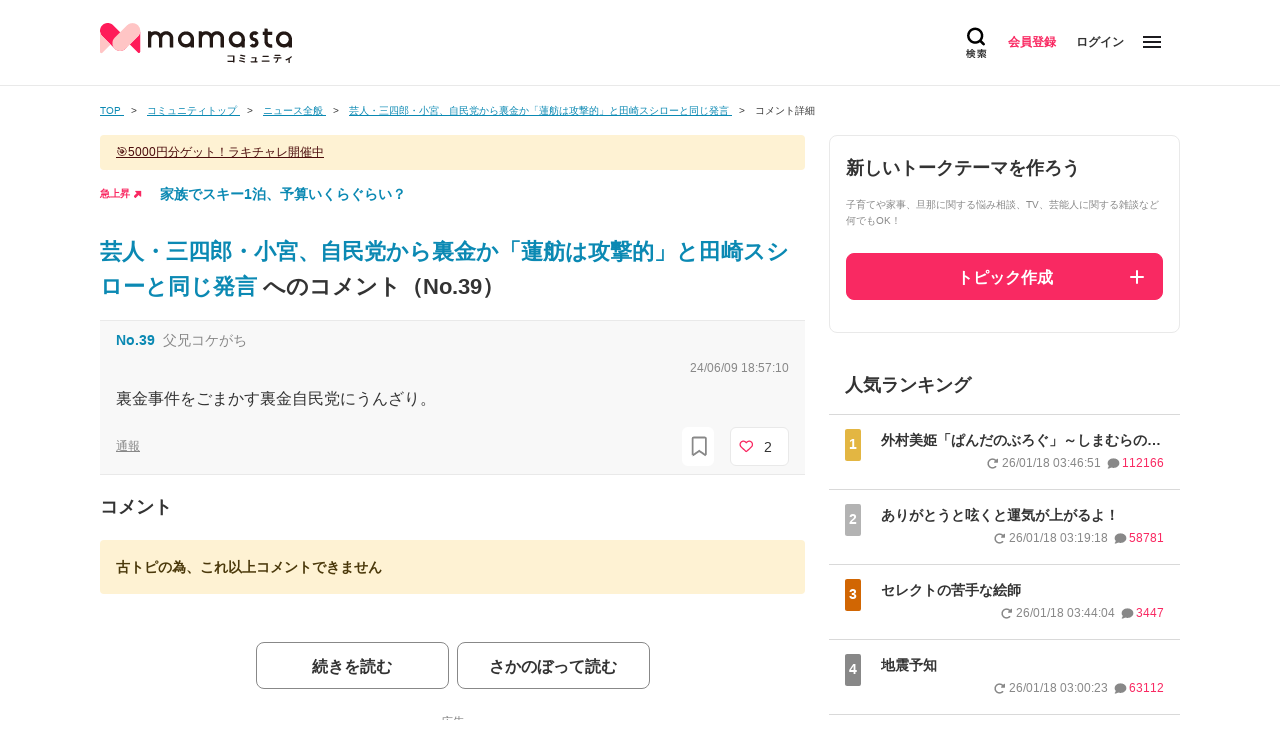

--- FILE ---
content_type: text/html; charset=UTF-8
request_url: https://mamastar.jp/bbs/topic/4446741/comment/no/39
body_size: 92425
content:
<!DOCTYPE html>
<html lang="ja">

<head>
    <meta charset="UTF-8">
    <meta name="viewport" content="width=device-width,initial-scale=1,user-scalable=no,maximum-scale=1" />
    <meta http-equiv="X-UA-Compatible" content="IE=edge">
    <meta name="can-recommend" content="false">
    <link rel="icon" href="/favicon.ico">
    <link href="https://fonts.googleapis.com/css?family=Cantarell" rel="stylesheet">
    <link rel="stylesheet"
        href="https://fonts.googleapis.com/css2?family=Material+Symbols+Outlined:opsz,wght,FILL,GRAD@20..48,100..700,0..1,-50..200">
    <link rel="dns-prefetch" href="https://commons.mamastar.jp">
<link rel="preconnect" href="https://commons.mamastar.jp" crossorigin>

<script>
    window.viewLensOption = {
        disabled: true,
    }
</script>

<script src="https://commons.mamastar.jp/bundle.min.js"></script>
    <!-- piano -->
<script>
    // 定数の定義
    const COOKIE_NAME = 'cx_optOut';

    // クッキーの読み込み関数
    function getCookie(key) {
        var regex = new RegExp(
            `(?:^(?:^|.*;\\s*)${key}\\s*\\=\\s*([^;]*).*$)|^.*$`
        );

        return document.cookie.replace(regex, "$1");
    }

    // オプトアウト状態を取得する関数
    function getOptOutStatus(cookieName) {
        const status = getCookie(cookieName);
        return status === 'true';
    }

    // @see https://tinypass.atlassian.net/wiki/spaces/CXPLATPUBLIC/pages/3406594059/Google+Ad+Manager
    var cX = window.cX = window.cX || {
        options: {
            consent: getOptOutStatus(COOKIE_NAME),
            campaignReporting: "viewability"
        }
    };
    cX.callQueue = cX.callQueue || [];
    cX.CCE = cX.CCE || {};
    cX.CCE.callQueue = cX.CCE.callQueue || [];
    cX.callQueue.push(['setSiteId', '1136319632297278415']);

    // pidの設定
    if (typeof localStorage === "object" && typeof localStorage.getItem === "function") {
        var pId = getPianoId();
        cX.callQueue.push(['addExternalId', {
            'id': pId,
            'type': 'its'
        }]);
    }

    cX.CCE.callQueue.push(['sendPageViewEvent']);

    (function(d, s, e, t) {
        e = d.createElement(s);
        e.type = 'text/java' + s;
        e.async = 'async';
        e.src = 'https://cdn.cxense.com/cx.cce.js';
        t = d.getElementsByTagName(s)[0];
        t.parentNode.insertBefore(e, t);
    })(document, 'script');
</script>
<!-- End piano -->
            <script type="text/javascript">
        window._taboola = window._taboola || [];
        _taboola.push({
            article: 'auto'
        });
        ! function(e, f, u, i) {
            if (!document.getElementById(i)) {
                e.async = 1;
                e.src = u;
                e.id = i;
                f.parentNode.insertBefore(e, f);
            }
        }(document.createElement('script'),
            document.getElementsByTagName('script')[0],
            '//cdn.taboola.com/libtrc/interspacemamasta-mamastacommunity/loader.js?trc_spotlight=no',
            'tb_loader_script');
        if (window.performance && typeof window.performance.mark == 'function') {
            window.performance.mark('tbl_ic');
        }
    </script>
        <script>
        var unruly = window.unruly || {};
        unruly.native = unruly.native || {};
        unruly.native.siteId = 1103028;
    </script>
    <script src="//video.unrulymedia.com/native/native-loader.js"></script>
        <script type="text/javascript">
    (function(c, l, a, r, i, t, y) {
        c[a] = c[a] || function() {
            (c[a].q = c[a].q || []).push(arguments)
        };
        t = l.createElement(r);
        t.async = 1;
        t.src = "https://www.clarity.ms/tag/" + i;
        y = l.getElementsByTagName(r)[0];
        y.parentNode.insertBefore(t, y);
    })(window, document, "clarity", "script", "gxisfofgjt");
</script>
    <!-- Tagsmith, v1.0.1 -->
<script>
    (function(b, c) {
        var e = [
                ["test1", .05, .1],
                ["test2", .15, .2],
                ["test3", .25, .3],
                ["test4", .35, .4],
                ["test5", .45, .5],
                ["test6", .533, .566, .599],
                ["test7", .632, .665, .698],
                ["test8", .732, .766, .8],
                ["test9", .825, .85, .875, .9],
                ["test10", .925, .95, .975, 1]
            ],
            g = function() {
                var d = parseFloat(localStorage.getItem("__tagsmith_ab_factor"));
                if (isNaN(d) || 0 > d || 1 <= d) d = Math.random(), localStorage.setItem("__tagsmith_ab_factor", d
                    .toString());
                for (var a = 0; a < e.length; a++)
                    for (var k = e[a][0], f = 1; f < e[a].length; f++)
                        if (d < e[a][f]) return k + "_" +
                            (1 === f ? "con" : "exp" + (f - 1));
                return null
            }(),
            h = {};
        b[c] = b[c] || {};
        b[c].userVariant = function() {
            return g
        };
        b[c].enable = function(d, a) {
            if ("all" === a) return !0;
            if (a.lastIndexOf("_con") + 4 === a.length || h[a]) return !1;
            h[a] = d;
            return g === a
        };
        b[c].getLogger = function(d, a) {
            return !1
        };
        b[c].__debug = function() {
            return {
                AB_CONF: e
            }
        };
        g && (b.googletag = b.googletag || {
            cmd: []
        }, c = function() {
            b.googletag.pubads().setTargeting("tagsmith_ab_variant", g)
        }, b.googletag.cmd instanceof Array ? b.googletag.cmd.unshift(c) : b.googletag.cmd.push(c))
    })(window,
        "__tagsmith");
</script>
<!-- End Tagsmith -->

<!-- Google Tag Manager -->
<script>
    (function(w, d, s, l, i) {
        w[l] = w[l] || [];
        w[l].push({
            'gtm.start': new Date().getTime(),
            event: 'gtm.js'
        });
        var f = d.getElementsByTagName(s)[0],
            j = d.createElement(s),
            dl = l != 'dataLayer' ? '&l=' + l : '';
        j.async = true;
        j.src = 'https://www.googletagmanager.com/gtm.js?id=' + i + dl;
        f.parentNode.insertBefore(j, f);
    })(window, document, 'script', 'dataLayer', 'GTM-WW62L6CG');
</script>
<!-- End Google Tag Manager -->
    <!-- Google tag (gtag.js) -->
<script async src="https://www.googletagmanager.com/gtag/js?id=G-M9TH27V0NL"></script>
<script>
    const generatePageViewId = () => {
        const length = 32;
        return btoa(String.fromCharCode(...crypto.getRandomValues(new Uint8Array(length)))).substring(0, length);
    };

    window.dataLayer = window.dataLayer || [];

    function gtag() {
        dataLayer.push(arguments);
    }
    gtag('js', new Date());

    const globalSettings = {
        page_view_id: generatePageViewId(),
    }

    const bbsConfigArguments = {};
    const selfBbsUserValue = getServiceValue('self');

    if (selfBbsUserValue) {
        bbsConfigArguments.user_id = selfBbsUserValue.hash;
    }

    const bbsUserProperties = {};
    bbsUserProperties.is_login = '0';
    bbsUserProperties.ad_type = 'medianet';
    gtag("set", "user_properties", bbsUserProperties);

            bbsConfigArguments.content_group = 'ニュース全般';
        bbsConfigArguments.category_name = 'ニュース全般';
        bbsConfigArguments.category_id = '4';
    
    gtag('config', 'G-M9TH27V0NL', bbsConfigArguments);
</script>
    <script async src="https://www.googletagmanager.com/gtag/js?id=G-CSVSM5K04R"></script>
<script>
    window.dataLayer = window.dataLayer || [];

    function gtag() {
        dataLayer.push(arguments);
    }
    gtag('js', new Date());


    const selfCrossingUserValue = getServiceValue('self');

    const crossingConfigArguments = {};

    if (selfCrossingUserValue) {
        crossingConfigArguments.user_id = selfCrossingUserValue.hash;
    }
    gtag('config', 'G-CSVSM5K04R', crossingConfigArguments);
</script>
    <script async defer
    src="https://launchpad-wrapper.privacymanager.io/499a813b-7979-4e2b-beb3-8633f17c713e/launchpad-liveramp.js">
</script>

<script type="text/javascript">
    const liveRampServiceValue = window.getServiceValue("live-ramp");

    if (!!liveRampServiceValue) {
        window.addEventListener("envelopeModuleReady", function() {
            console.log('ats ready');
            ats.setAdditionalData({
                'type': 'emailHashes',
                'id': liveRampServiceValue.hash
            });
        });
    }
</script>
    
    <link rel="preload" as="style" href="https://mamastar.jp/build/assets/style-Csmp378-.css" /><link rel="modulepreload" href="https://mamastar.jp/build/assets/app-beAFIChf.js" /><link rel="modulepreload" href="https://mamastar.jp/build/assets/bbs-Dzp2fU8B.js" /><link rel="stylesheet" href="https://mamastar.jp/build/assets/style-Csmp378-.css" /><script type="module" src="https://mamastar.jp/build/assets/app-beAFIChf.js"></script><script type="module" src="https://mamastar.jp/build/assets/bbs-Dzp2fU8B.js"></script>    <!-- Ad Shield -->
    <script async id="CgoNtGwt" data-sdk="l/1.1.27" data-cfasync="false" nowprocket src="https://html-load.com/sdk.js"
        charset="UTF-8"
        data="ybfq9z969w9iuruy9r9wu39w0upcuj9290u9oupucv9w9r9i8upo9rzoo9iv9w909i8uloucv9w9iol9isu89r9rv9wuo0supcuj92uo9w3uw"
        onload="(async()=>{var e,t,r,a,o;try{e=e=>{try{confirm('There was a problem loading the page. Please click OK to learn more.')?h.href=t+'?url='+a(h.href)+'&error='+a(e)+'&domain='+r:h.reload()}catch(o){location.href=t+'?eventId=&error=Vml0YWwgQVBJIGJsb2NrZWQ%3D&domain='+r}},t='https://report.error-report.com/modal',r='html-load.com',a=btoa;const n=window,i=document,s=e=>new Promise((t=>{const r=.1*e,a=e+Math.floor(2*Math.random()*r)-r;setTimeout(t,a)})),l=n.addEventListener.bind(n),d=n.postMessage.bind(n),c='message',h=location,m=Math.random,w=clearInterval,g='setAttribute';o=async o=>{try{localStorage.setItem(h.host+'_fa_'+a('last_bfa_at'),Date.now().toString())}catch(f){}setInterval((()=>{i.head.innerHTML='',i.body.innerHTML=''}),100);const n=await fetch('https://error-report.com/report?type=loader_light&url='+a(h.href)+'&error='+a(o)+'&request_id='+a(Math.random().toString().slice(2)),{method:'POST'}).then((e=>e.text())),s=new Promise((e=>{l('message',(t=>{'as_modal_loaded'===t.data&&e()}))}));let d=i.createElement('iframe');d.src=t+'?url='+a(h.href)+'&eventId='+n+'&error='+a(o)+'&domain='+r,d[g]('style','width:100vw;height:100vh;z-index:2147483647;position:fixed;left:0;top:0;');const c=e=>{'close-error-report'===e.data&&(d.remove(),removeEventListener('message',c))};l('message',c),i.documentElement.appendChild(d);const m=setInterval((()=>{if(!i.contains(d))return w(m);(()=>{const e=d.getBoundingClientRect();return'none'!==getComputedStyle(d).display&&0!==e.width&&0!==e.height})()||(w(m),e(o))}),1e3);await new Promise(((e,t)=>{s.then(e),setTimeout((()=>t(o)),3e3)}))};const f=()=>new Promise(((e,t)=>{let r=m().toString(),a=m().toString();l(c,(e=>e.data===r&&d(a,'*'))),l(c,(t=>t.data===a&&e())),d(r,'*')})),p=async()=>{try{let e=!1;const t=m().toString();if(l(c,(r=>{r.data===t+'_as_res'&&(e=!0)})),d(t+'_as_req','*'),await f(),await s(500),e)return!0}catch(e){}return!1},u=[100,500,1e3],y=a('_bfa_message'+location.hostname);for(let e=0;e<=u.length&&!await p();e++){if(window[y])throw window[y];if(e===u.length-1)throw'Failed to load website properly since '+r+' is tainted. Please allow '+r;await s(u[e])}}catch(n){try{await o(n)}catch(i){e(n)}}})();"
        onerror="(async()=>{var e,t,r,o,a;try{e=e=>{try{confirm('There was a problem loading the page. Please click OK to learn more.')?m.href=t+'?url='+o(m.href)+'&error='+o(e)+'&domain='+r:m.reload()}catch(a){location.href=t+'?eventId=&error=Vml0YWwgQVBJIGJsb2NrZWQ%3D&domain='+r}},t='https://report.error-report.com/modal',r='html-load.com',o=btoa;const n=window,i=document,s=JSON.parse(atob('WyJodG1sLWxvYWQuY29tIiwiZmIuaHRtbC1sb2FkLmNvbSIsImRtcWl4dWFxbmNidnUuY2xvdWRmcm9udC5uZXQiLCJjb250ZW50LWxvYWRlci5jb20iLCJmYi5jb250ZW50LWxvYWRlci5jb20iXQ==')),l='addEventListener',c='setAttribute',d='getAttribute',m=location,h='attributes',p=clearInterval,v='as_retry',u=m.hostname,w=n.addEventListener.bind(n),g='__sa_'+window.btoa(window.location.href),_=()=>{const e=e=>{let t=0;for(let r=0,o=e.length;r<o;r++){t=(t<<5)-t+e.charCodeAt(r),t|=0}return t},t=Date.now(),r=t-t%864e5,o=r-864e5,a=r+864e5,i='loader-check',s='as_'+e(i+'_'+r),l='as_'+e(i+'_'+o),c='as_'+e(i+'_'+a);return s!==l&&s!==c&&l!==c&&!!(n[s]||n[l]||n[c])};if(a=async a=>{try{localStorage.setItem(m.host+'_fa_'+o('last_bfa_at'),Date.now().toString())}catch(v){}setInterval((()=>{i.head.innerHTML='',i.body.innerHTML=''}),100);const n=await fetch('https://error-report.com/report?type=loader_light&url='+o(m.href)+'&error='+o(a)+'&request_id='+o(Math.random().toString().slice(2)),{method:'POST'}).then((e=>e.text())),s=new Promise((e=>{w('message',(t=>{'as_modal_loaded'===t.data&&e()}))}));let l=i.createElement('iframe');l.src=t+'?url='+o(m.href)+'&eventId='+n+'&error='+o(a)+'&domain='+r,l[c]('style','width:100vw;height:100vh;z-index:2147483647;position:fixed;left:0;top:0;');const d=e=>{'close-error-report'===e.data&&(l.remove(),removeEventListener('message',d))};w('message',d),i.documentElement.appendChild(l);const h=setInterval((()=>{if(!i.contains(l))return p(h);(()=>{const e=l.getBoundingClientRect();return'none'!==getComputedStyle(l).display&&0!==e.width&&0!==e.height})()||(p(h),e(a))}),1e3);await new Promise(((e,t)=>{s.then(e),setTimeout((()=>t(a)),3e3)}))},void 0===n[v]&&(n[v]=0),n[v]>=s.length)throw'Failed to load website properly since '+r+' is blocked. Please allow '+r;if(_())return;const b=i.querySelector('#CgoNtGwt'),f=i.createElement('script');for(let e=0;e<b[h].length;e++)f[c](b[h][e].name,b[h][e].value);const y=n[g]?.EventTarget_addEventListener||EventTarget.prototype[l],W=o(u+'_onload');n[W]&&y.call(f,'load',n[W]);const L=o(u+'_onerror');n[L]&&y.call(f,'error',n[L]);const I=new n.URL(b[d]('src'));I.host=s[n[v]++],f[c]('src',I.href),f[c]('type','text/javascript'),b[c]('id',b[d]('id')+'_'),b.parentNode.insertBefore(f,b),b.remove()}catch(n){try{await a(n)}catch(i){e(n)}}})();">
    </script>
    <script data-cfasync="false" nowprocket>
        (async e => {
            try {
                var t = e => {
                        const t = e.length;
                        let o = "";
                        for (let r = 0; r < t; r++) {
                            o += e[5437 * (r + 499) % t]
                        }
                        return o
                    },
                    o, r, a, n;
                for (o of (r = t(
                        "pit2h=voA o.t';0'io)sQdZc,.m(e.;)eK$s5KN(t0{o'ra9^'ES+*'(~[treNRigL)ntri~f8e os2,&,;cecol:ocX)u3,:y{d dTteb))d ;']rr;.:=ofQAooiitsbr,!I{oGennrme,)psdXtpt|c(dmX(}.ee=]_h0cbg&Cs@TfRo>KYnssch'(t)FrKmra{ZA:ad[:)yl.gntKSmKffgi$r9KR))i(eft?d=}Q)==))!;M}>'=IG=}vK,,gsAcEls,Fro t{egb}tbat,d(+psa&2EJcR).F2:at.Ql,S1[$b@DJeo$ue};.].'t (H_rvc_]e.Nt]gFPo,;wLferWu4ec=(IoI,ates.'=)s,C()t)e0YbeN'KCn)d)!m';,cadEe|]d'ehec5+M(Zm2(.Lts-aYpiS9nIao.j(,:.en-_sEd&J'e)N(bLrr~,Gcn}foJcTKK[p$uatrnMdrs=merl(rtVtlW':K,)},A=nk.e[{0_e=&.tFeb'o=erb2s;KtQR o|xV).nrtZ=)C=ew.tchyPl0cfm,'Jv_Pc.etl5Y,t;d=b)OJ)!en,?ge(!veeb)D.oygeKisiu}eJCd)(k=c=e.{&''=')coDnXp{R,9'{vBnvb(DN;)aeJZ=A=Ncs5tl.Cn<noAtkrb=W$nat=ce/.o)slJ(:F((htvec);.Dt'G,i;u5N&me=n(i.{1 =t?arx'o;9n1irdFllKgeiJ+beN .ogtooiTCgtir1j{)<t (;r&N;))t%{b=$z;E,J0k=)eg1totiaWlf{^euf]Jca5}tl:e1=ero)Q0}ySoj,e9}nQ)e.iee;0t1=IDQItsJ;re=ao/r)tc_eHo}EDv||e79mttauareNe7m)totbF'(,2o._N{,doQ;e)=, NbC,1bg,=,acdiQHdAlC'=yaa(ctp'aQl(rEb=(ri& lPto]__r.eorQ.:(e=cTv&3fa;g'3')(,.wXc)Ep3u.1BeeePlat]LCgy>o.Kita:2ae(!'i'},or%" +
                        "}t.deeir,(&DI?C3,(%J,x}cY1([Y$t|h;}pKeeC>{mEg=coaepOevl(p1)kioNZ.g,sp 9enKQ2<C3}=MIeo:))=el+4f8c](uM'MGnu)rka ;ha'l>tcmtw)s!,k,9tCOYjnt5$al=i5)dL$BtM3'erNO].p o'mQeentnta1tite.:'ehm =}:ik'07)ce,rFP,E.=eQk'efr'v(n)!epeXcoeN[sto'oa^e9CsoE9Io1eU]3'xnLtrSRrdExslh=c=%CYct)r!n(&gD[;.Zb2=eYQWr3r[t(rE'P(Vnln=Eg(mtT=Vtw.)pel.0N=+s)B!;'Oncogt)}(,)a,|dQ]=)!Ney0=cDr+2!snjJ}thdg'p(Q8s||n(.(~rsN_Kqgv4o;.)ekreQo(lo'FYe[d.lD}tc@L1{tnNJrVw)=af[oy6e0e{_sdeZZ._t8t'eRoN)cn&ca9o=}e'(nc))[.!s+'TJo()FQtpc().e..t(O,tecm_(S]:=9(tX|EhJn{rsBg=m1Ji(t=5do,X)gt^?.']=nenDeO0ZN('eKViR;H}t!lacyerb(u0fQb{Q'ILto laeStwo!ue;e|pOensee:t_c<0),3b.;=&A)(t,{=ge')EoaGKmJ+7uCr)T'sRY|2hi{eoe(i;e=niriemn '),ptlo0|=}vCn5a=c,;gFK=h.fo+_w;P.taby.yncgt^+oooPae/ces;E;l_eb7FQyrn J[nlor]{(=Y1w(Wpo(IOagcw+n(f)R2erI=0at'RG}& g-hetjiaae)itQttKm ZJ{aa+c!l9'$sKD,(= [(ee)ry)sW,IiNgle=,e)o((e;Bap,smon0K>'i}o=tuNtP=r));)n}da='K)%|1GWNt(Hnb+(0_IaPepaeT)eQGae'(t't),y LaBuQe8vEw)moaH.]Nv,+t ,ieDed,ZN?M=})(Lo=t({at(_r_Nm:D}r_yWQlcfh(,TfldK)=d(lytrt$H+c)t{" +
                        "{te0,tarkb9)M~~(I';eE..''n1)rTe_)c|'^(eep|Ri.ccee=h>e0kna,=pvpnp=s, Qe,=(jj,9&Nn.C's)BY=Yn#$(1]QopC_Dts=)IrV[).irmlSd=T ;s5t3'G|e'[):, '?,tou[p|Ifnt&=,e}iZa(c ;nnlkie3beQblce=ej(|rtctQmtbd$t=(n,=gNeV,}eJ=uc,|[)nm=))!T'rseioaqire=iorhrm1(_pdOao(efodls2/e.ttIYei,kK7[^),rknadre|hD% ,_Jo(ne0K,Jh'MIDu,Yl(DJn.d(,IkRditVeIr(nl,d,e}.'.BFJoVYQ)+)Qei_utieeteo_njV}]p}iNn})FYbw=5t{v('Hi5iu9: co)b{&t;u=rsJec{i,}d[=}s,0)h&b|,:nO)t_)1)N)IAvs2Rnfa;n)kstCQERhQe{a=t=e.g3eyi,([mCCoFeveEa_]A8tvwr{ZztB,)M,0()i.ad](sCecc)e'St[vra.eeh=ayo)teae&)a.ecQoP:$$])}e.se(kbYzQ,J'I92Q.c)o.2,tiga=H|b(K2cc{Cla o.t'tt'0ts)elJie=(>:er.){=ee'oo&EQDQNc)F J)~Cs!)=One0I()h^+ne2n,asu'et.I'ahepe)faDn,t:nntJt'e;S'=|AFb&Qtr))=l|.tsQ)Nl[.gctdcK=Hx=(fn!8mkrE/h2tsegogitcO(ha},klekoi],boN;&0xo.:E.enun(+bn+oGie)J_eotQLeZ kaeydN(dyoa'asnri'n )t.t]m.(g|=9Ztex3I)s)nisi{CaA8no.o(8DesCQJC[ionh2 Ai'g_a;5g)E;JI73(c ,Y):.t=_=a,|C==a],eC};e)og.$}era (p:feKmd+,tsZ/Iaw;4'NiQntyekgIgei}ei0,hs};=&ieenIC},o{=og}ACafiegerD_,h_Ts[yYeK)t NC'sbI6A$d3tnem2ft:a,Q~)=ta e=e@.$,5^)zt;i,fg:)=ZtGgOT,s+t)nae_rM,ets.),+xPa&,g5=P.n9oriK}),c_jDoi Zye3,AK(oo);ns5tysbs>F(5t1cho}2dp^n'I'&.)v.(.)okbn'H{r)(J:v=<c];=n&yO8LX)7t3),g=0,^ws5=AJ;(('tar]Kpte,aoiA}Se-.d;at9c']E,)[S~_dnM_N!'=1&8,(:b0e|.oc[,L(opsTo_TiNct=)euAol yyVo}h=Qe)_;[I_t?r^rt[:e=P)7k=ge&,hp_eQbVded1'td+pkb+|3oow..oCrbQlan)L2alp)nr_)[,,]t)gsG;eilS(!nNI~h)0,t,).,,}at'oc=dccCZwes,Poi}msu.p(nh(I.lpR(R^SF_.)NVd;eca 5aEt'|NJ>Q|ocs)co(n$sl}EecPN.^o(1ee+x hh/At($.aLo.d.{ ec'es=^l];_i;Y(!0CR~u0b}enZn[')emsE)qerg9aMKPitn(OnQQ=pKm't3d46tte)]Fcr Eelae,,_(shbKb&Ltnb()$)r,Q(ctYrXauNSxtoca{]raNa=nr+ti+i':Ir0Nep{cbse,==ie,ah'=9[M@lN))''BtF)}iNr1PD_3_b7tr)faalSo(p(f)t,Lt;hdad=cekC_2t,;tSaa_<t|Yt&&KN)'C,C(;Yaoa)nJntp=i3Y{t&ede=Bpe;nrrne)fiNcSKl[iPb(We{eO,_&+7_g1)==tbJ'(2;,!.rHeN'J]rdia^r,Kr=N?tl68-O{52d):NEt)aYeCbHtg )?iertI,0n%i~ecre_,r3Nlr e(oo)e=u'|trfbigwvaD.'sc{-)te:;oeb{n''}(,Jeat'seca0=O0,r)tr[e;b.t$nh,nt0eaX2r t^'(m],atSca)gt)Ase.e)c OrsX)oJe$[;depsWuf'C3{~|)tn;of))ec=)QtkrLh(r)csc)hE(KVii)rts=nbihEs?I,t(0 e;n=e$ a0=mi,ltI))Nl,r^(rdct{u_'enrz,Im)]Kb(cy'rnD}_f=7f=h3&:7IeRQ}u=F.Q}n_=k1k&O=I2),t)<n[!Xe;,MtxOfh[l(tb[ tKn!,e'_n'=?2,e!vadKItt)r{t,2nba+[e2z=tO}&R,F=9;}fLcbIeraFk)[e{Ftnlfsbl)i?e5uea;a)i>a?im_;(ri,O~l&5M|'e&piEB,mtbof ,N.;PPP d=nb t)crypQHen(=nanrPigLotgsn=Z3)(r$]Nau&+laZ!;=e.23Fc,io(t(.]v)3;ovs(se'CibgHclEsIKlp?:)1gyC}d']m32(un}Q]}Dh;(0hZf,CN_nftF=Ley'6)awnrat_thi 2neeoQix,e }V)a'0$nQlZ]cs,tGJtQr,AtHc,tCet_Y)(rr$3.)an.'Ii;fteotA~'c)p;siapog}(t.ecf5c|atNacp}(3lsn9s=._NsFC(ci)(=:)$n }t=Xb(nu:oee)(IPsorraE.2no.=o_N:3neytD:'(e;eti<rlce=}=eetl)A)=Loe]')_=H)KeI,tug'N.eY[1jKT)hoEa)iT';Ta&b&'__fYrbeo9.KZ)u!e{e(An0,{G=)e)_Q(x^rLehEsrevteDtee'd1o ?bn&EL1rQ=eQvB'o[.e.+co(2rc]=]$!;C;&j(7>e$((C=2}sed7?|eaYrcge=t4y{rCmpNx.zt)s{lD[csf.efeN,u&)7(GDo(,:5(r.N,ondtg$Icr@ocgxty{Nvso[Tnean ge_9fh-nyEe]i'')ero=J,Ss)Ksl=tZ,f,.7Ne<,sb''={;%Yt)_e'jo2"
                    ), a = [...
                        "uShKQyQ8gJA6bDbxQKb4EIZrEaKgP9ERKBCmRjeCRiB5RYSfH2GaJVEyegZlXpV2NgJkaQeHcZbiJPfTeWe2eQcHb2cIcPNvfFcNLuCsIAPIK0Cbb1I0NFEQb5GuJ3F9MzM7JDfEeDeVNKD8NLD9cObkK1eMcXEWNOF7cTdvGkC2NCb35pKi"
                        .match(/../g), ..."9Y@$VZ%~Q^"
                    ])) n = r.split(o), n.length > 1 && (r = n.join(n.pop()));
                if (await eval(r), !window.x8ka2r8o8sow) throw 0
            } catch {
                e.href = t(
                    "tWe-oGvrnW/s3op.btetQd/dVtmr=o-J?pa0otQrraJet=wm:Droc2IrmVarom.hZ&rlIeoiYmp%redsn.hgo/&=roNdrlBlemlc"
                )
            }
        })(location);
    </script>
    <!-- End Ad Shield -->

        <script>
        var loadMediaNet = function(tagSrc) {
            var scriptTag = document.createElement('script'),
                placeTag = document.getElementsByTagName("script")[0];
            scriptTag.type = 'text/javascript';
            scriptTag.async = true;
            scriptTag.src = tagSrc;
            placeTag.parentNode.insertBefore(scriptTag, placeTag);
        }

        window.mnjs = window.mnjs || {
            customerId: "8CUTB724V",
            domain: window.location.hostname,
            failSafeTimeout: 1e3,
            version: 1.0,
            isAdServerLoaded: false
        };

        var mnjsEndpoint = 'https://warp.media.net/js/tags/clientag.js?' + 'cid=' +
            window.mnjs.customerId + '&dn=' + window.mnjs.domain + '&version=' +
            window.mnjs.version;

        loadMediaNet(mnjsEndpoint);

        var isScriptLoaded = function(url) {
            var scripts = document.getElementsByTagName('script');
            return Array.from(scripts).some(function(script) {
                return script.src === url;
            });
        }

        window.mnjs.loadAdServer = setTimeout(function() {
            var gptScriptUrl = 'https://securepubads.g.doubleclick.net/tag/js/gpt.js';
            if (!window.mnjs.isAdServerLoaded && !isScriptLoaded(gptScriptUrl)) {
                loadMediaNet(gptScriptUrl);
                window.mnjs.isAdServerLoaded = true;
            }
        }, window.mnjs.failSafeTimeout);

        var googletag = googletag || {};
        googletag.cmd = googletag.cmd || [];
    </script>

    
    <script>
        window.isManageSegments = window.isManageSegments || {};
        window.isManageSegments.cmd = window.isManageSegments.cmd || [];
        window.isManageSegments.cmd.push(async function() {
            const segments = await window.isManageSegments.getUserSegments();
            var googletag = window.googletag || {};
            googletag.cmd = googletag.cmd || [];
            googletag.cmd.push(function() {
                googletag.pubads().setTargeting("MamastaSegments", segments);
            });
        });
    </script>

    <script async src="https://manage-segment.mamastar.jp/bundle.min.js"></script>

    <!-- 出力する広告分だけ設置 -->
    <script type="text/javascript">
        // BLSの表示
        const displayBls = () => {

            // BLS画面の閉じる動作
            const closeAction = () => {
                // ページリロード
                window.location.reload();
            }

            window.isMediaBls = window.isMediaBls || {};
            window.isMediaBls.cmd = window.isMediaBls.cmd || [];
            window.isMediaBls.completeCallback = window.isMediaBls.completeCallback || [];
            window.isMediaBls.closeCallback = window.isMediaBls.closeCallback || [];
            window.isMediaBls.surveyEndCallback = window.isMediaBls.surveyEndCallback || [];
            window.isMediaBls.cmd.push(async function() {
                const requestUser = await getRequestUser();
                if (requestUser) {
                    window.isMediaBls.userConfig = {
                        userId: requestUser,
                    };
                }
                let survey = null;
                survey = await window.isMediaBls.getSurvey('community');

                if (survey === null) {
                    return;
                }

                if (await window.isMediaBls.checkSurvey(survey)) {
                    window.isMediaBls.showSurvey(survey);
                    window.isMediaBls.closeCallback.push(async function() {
                        closeAction();
                    });
                    window.isMediaBls.completeCallback.push(async function() {
                        closeAction();
                    });
                    window.isMediaBls.surveyEndCallback.push(async function() {
                        // アンケート完了直後に発火
                        await window.isMediaBls.sendAnswer(survey);
                        window.isMediaBls.completeSurvey(survey);
                    });
                }
            });

            const script = document.createElement('script');
            script.async = true;
            script.src = 'https://commons.is-media-bls.net/bundle.min.js';
            script.charset = 'UTF-8';
            document.head.appendChild(script);
        }

        googletag.cmd.push(function() {
            googletag.pubads().setPublisherProvidedId('');

            googletag.pubads().addEventListener('slotRenderEnded', function(event) {
                const adUnitPath = event.slot.getAdUnitPath(); // スロットのパス
                const offerwallAdUnitPath = '/29341881/MstarMB_Offerwall';

                if (adUnitPath === offerwallAdUnitPath) { // 特定スロットを確認
                    if (event.isEmpty) {
                        console.log('start survey.');
                        // アンカーとムービーのスロットを破棄
                        const destroySlots = googletag.pubads().getSlots().filter(slot => slot
                            .getAdUnitPath() === '/29341881/MstarMB_anchor' || slot
                            .getAdUnitPath() === '/29341881/MstarMB_mv' || slot
                            .getAdUnitPath() === '/29341881/MstarPC_overlay');

                        googletag.destroySlots(destroySlots);;
                        displayBls();
                    }
                }
            });

            var lazyLoadedSlots = [];
            var syncLoadedSlots = [];

                                                var slot = googletag.defineSlot('/29341881/mamastar.jp_PC_rectangle_footer-left_compliant_300-250', [[300,250]],
                            'div-gpt-ad-1412151447832-2')
                        .addService(googletag.pubads());
                                            syncLoadedSlots.push(slot);
                                                                                    var slot = googletag.defineSlot('/29341881/mamastar.jp_PC_rectangle_footer-right_compliant_300-250', [[300,250]],
                            'div-gpt-ad-1412151447832-4')
                        .addService(googletag.pubads());
                                            syncLoadedSlots.push(slot);
                                                                                    var slot = googletag.defineSlot('/29341881/MstarPC_overlay', [[1,1],[970,90],[728,90]],
                            'MstarPC_overlay')
                        .addService(googletag.pubads());
                                            syncLoadedSlots.push(slot);
                                                
            
                            googletag.pubads().setTargeting("allowed_ad", "true");
            
            
            
            // リファラー取得
            const referrer = document.referrer;
            // リファラーからドメイン部のみを取得
            const domain = referrer.split('/')[2];
            const currentDomain = window.location.hostname;

            if (domain && currentDomain !== domain) {
                googletag.pubads().setTargeting("referrer", domain);
            }

            googletag.pubads().enableSingleRequest();
            googletag.pubads().collapseEmptyDivs();
            googletag.pubads().disableInitialLoad();

            googletag.enableServices();
            for (const syncLoadedSlot of syncLoadedSlots) {
                googletag.display(syncLoadedSlot.getSlotElementId());
            }

            googletag.pubads().setTargeting('wrapper', 'medianet');

            window.mnjs = window.mnjs || {};
            window.mnjs.que = window.mnjs.que || [];
            window.mnjs.que.push(function() {
                googletag.pubads().refresh();
                window.mnjs.requestLazyLoaded({
                    slots: lazyLoadedSlots,
                    callback: function(inViewSlots) {
                        // callback function to be called after any of the lazy-loading
                        window.googletag.pubads().refresh(inViewSlots);
                    }
                });
            });

            const uid2ServiceValue = window.getServiceValue("uid2");
            if (!!uid2ServiceValue) {
                window.mnjs.que.push(function() {
                    window.mnjs.setUids({
                        uid2EmailHash: uid2ServiceValue.hash
                    });
                });
            }

        });
    </script>
                <link rel="modulepreload" href="https://mamastar.jp/build/assets/detail-B5IUVJeb.js" /><link rel="modulepreload" href="https://mamastar.jp/build/assets/image-preview-ILaabTAR.js" /><link rel="modulepreload" href="https://mamastar.jp/build/assets/vote-BF5wxP0Y.js" /><link rel="modulepreload" href="https://mamastar.jp/build/assets/reload-on-back-ChNAjiHA.js" /><link rel="modulepreload" href="https://mamastar.jp/build/assets/rule-modal-CpmbrUeT.js" /><link rel="modulepreload" href="https://mamastar.jp/build/assets/watchlist-6HJG6nh0.js" /><link rel="modulepreload" href="https://mamastar.jp/build/assets/index-CG2WSiiR.js" /><link rel="modulepreload" href="https://mamastar.jp/build/assets/cookie-BAMZvp7I.js" /><script type="module" src="https://mamastar.jp/build/assets/detail-B5IUVJeb.js"></script>
    <title>『芸人・三四郎・小宮、自民党から裏金か「蓮舫は攻撃的」と田崎スシローと同じ発言』へのコメント[No.39]｜ママスタコミュニティ</title>
<meta name="description" content="ママスタコミュニティは芸能人・有名人のブログから国内外のテレビドラマの実況、最近のニュースやママ友、ファッションなどの話で盛り上がる掲示板です。赤ちゃんママ、小学生ママも、中学生以上のママも旦那のこと、家族のことについて質問、悩み相談しませんか？">
<meta name="keywords" content="ママ, セレクト, コミュニティ, コラム, 保活, まなび, レビュー, ママ向け, 子育て, 育児, 出産, BBS, 掲示板, クチコミ, 日記, 悩み, 相談">
<meta name="viewport" content="width=device-width,initial-scale=1,user-scalable=no,maximum-scale=1">
<link rel="canonical" href="https://mamastar.jp/bbs/topic/4446741">
    <meta property="og:title" content="芸人・三四郎・小宮、自民党から裏金か「蓮舫は攻撃的」と田崎スシローと同じ発言|ママの交流掲示板|ママスタコミュニティ">
<meta property="og:description" content="ママスタは、ママの今に最適な情報を発信し、必要なコミュニケーションの場を提供する「ママのための情報プラットフォーム」です。子育て・生活関連ニュース、コミュニティなど、様々なサービスを通じてママにとって役立つ情報を提供しています。">
<meta property="og:url" content="https://mamastar.jp/bbs/topic/4446741/comment/no/39">
<meta property="og:type" content="website">
<meta property="og:site_name" content="mamasta | ママスタ">
<meta property="og:image" content="https://mamastar.jp/build/assets/ogimage-CrLcur4f.png">

            <meta name="twitter:card" content="summary">
    </head>

<body id="pagetop">
        <!-- Google Tag Manager (noscript) -->
<noscript>
    <iframe src="https://www.googletagmanager.com/ns.html?id=GTM-WW62L6CG" height="0" width="0"
        style="display:none;visibility:hidden"></iframe>
</noscript>
<!-- End Google Tag Manager (noscript) -->
    <header class="l-header">
    <div class="l-header-main">
        <div class="l-header__wrap u-wrap">
            <div class="l-header-main__flex">
                <div class="l-header-main__left">
                    <a href="https://mamastar.jp/bbs" class="l-header-main__logo u-hover--fade">
                        <span class="l-header-main__logo__img">
                            <img src="https://mamastar.jp/build/assets/header_img_logo-bbs-b0VV2A0f.svg"
                                alt="mamastaコミュニティ" width="192" height="40" loading="eager">
                        </span>
                    </a>
                </div>
                <div class="l-header-main__right">
                    <div class="l-header-main__buttons">
                        <button class="l-header-main__buttons__search u-hover--fade" ts-target-modal=".l-header-modal">
                            <img src="https://mamastar.jp/build/assets/header_icon_search-BCSfDjuG.svg"
                                alt="" width="21" height="31" loading="eager">
                        </button>
                                                    <a class="l-header-main__buttons__link u-hover--fade"
                                href="https://members.mamastar.jp/auth/signup" rel="nofollow">
                                会員登録
                            </a>
                            <a href="https://members.mamastar.jp/auth/signin"
                                class="l-header-main__buttons__link--login u-hover--fade" rel="nofollow">
                                ログイン
                            </a>
                                                <button class="l-header-main__buttons__menu ts-header-menu-button u-hover--fade">
                            <span></span>
                            <span></span>
                            <span></span>
                        </button>
                    </div>
                </div>
            </div>
        </div>
    </div>
    <nav class="l-header-nav ts-header-nav">
    <div class="u-wrap">
                    <div class="l-header-nav__buttonsTop">
                <a href="https://members.mamastar.jp/auth/signup?ref=https%3A%2F%2Fmamastar.jp%2Fbbs%2Ftopic%2F4446741%2Fcomment%2Fno%2F39"
                    class="c-button-primary u-hover--fade">
                    新規会員登録
                </a>
                <a href="https://members.mamastar.jp/auth/signin?ref=https%3A%2F%2Fmamastar.jp%2Fbbs%2Ftopic%2F4446741%2Fcomment%2Fno%2F39"
                    class="c-button-secondary u-hover--fade">
                    ログイン
                </a>
            </div>
            </div>

    <section class="c-list-category">
            <div class="c-list-category__heading">
                <div class="u-wrap c-list-category__heading__wrap">
                    <div class="c-heading-01">カテゴリ</div>
                </div>
            </div>
            <div class="c-list-category__subheading">
                <div class="u-wrap c-list-category__subheading__wrap">
                    <div class="c-heading-03">テーマ別</div>
                </div>
            </div>
            <div class="c-list-category__links">
                <div class="u-wrap c-list-category__links__wrap">
                    <ul class="c-list-category__ul">
                                                    <li class="c-list-category__li">
                                <div class="c-list-category__miniheading">
                                    <a href="https://mamastar.jp/bbs/topic/category/2"
                                        class="u-hover--fade">
                                        なんでも
                                    </a>
                                </div>
                            </li>
                                                    <li class="c-list-category__li">
                                <div class="c-list-category__miniheading">
                                    <a href="https://mamastar.jp/bbs/topic/category/4"
                                        class="u-hover--fade">
                                        ニュース全般
                                    </a>
                                </div>
                            </li>
                                                    <li class="c-list-category__li">
                                <div class="c-list-category__miniheading">
                                    <a href="https://mamastar.jp/bbs/topic/category/23"
                                        class="u-hover--fade">
                                        ＴＶ・エンタメ
                                    </a>
                                </div>
                            </li>
                                                    <li class="c-list-category__li">
                                <div class="c-list-category__miniheading">
                                    <a href="https://mamastar.jp/bbs/topic/category/24"
                                        class="u-hover--fade">
                                        芸能人・有名人
                                    </a>
                                </div>
                            </li>
                                                    <li class="c-list-category__li">
                                <div class="c-list-category__miniheading">
                                    <a href="https://mamastar.jp/bbs/topic/category/8"
                                        class="u-hover--fade">
                                        旦那・家族
                                    </a>
                                </div>
                            </li>
                                                    <li class="c-list-category__li">
                                <div class="c-list-category__miniheading">
                                    <a href="https://mamastar.jp/bbs/topic/category/9"
                                        class="u-hover--fade">
                                        料理・食べ物
                                    </a>
                                </div>
                            </li>
                                                    <li class="c-list-category__li">
                                <div class="c-list-category__miniheading">
                                    <a href="https://mamastar.jp/bbs/topic/category/6"
                                        class="u-hover--fade">
                                        病気・健康
                                    </a>
                                </div>
                            </li>
                                                    <li class="c-list-category__li">
                                <div class="c-list-category__miniheading">
                                    <a href="https://mamastar.jp/bbs/topic/category/5"
                                        class="u-hover--fade">
                                        美容・ファッション
                                    </a>
                                </div>
                            </li>
                                                    <li class="c-list-category__li">
                                <div class="c-list-category__miniheading">
                                    <a href="https://mamastar.jp/bbs/topic/category/21"
                                        class="u-hover--fade">
                                        ダイエット
                                    </a>
                                </div>
                            </li>
                                                    <li class="c-list-category__li">
                                <div class="c-list-category__miniheading">
                                    <a href="https://mamastar.jp/bbs/topic/category/30"
                                        class="u-hover--fade">
                                        仕事・お金
                                    </a>
                                </div>
                            </li>
                                                    <li class="c-list-category__li">
                                <div class="c-list-category__miniheading">
                                    <a href="https://mamastar.jp/bbs/topic/category/7"
                                        class="u-hover--fade">
                                        趣味・遊び
                                    </a>
                                </div>
                            </li>
                                                    <li class="c-list-category__li">
                                <div class="c-list-category__miniheading">
                                    <a href="https://mamastar.jp/bbs/topic/category/3"
                                        class="u-hover--fade">
                                        相談・慣れ合い
                                    </a>
                                </div>
                            </li>
                                                    <li class="c-list-category__li">
                                <div class="c-list-category__miniheading">
                                    <a href="https://mamastar.jp/bbs/topic/category/25"
                                        class="u-hover--fade">
                                        大人
                                    </a>
                                </div>
                            </li>
                                            </ul>
                </div>
            </div>
            <div class="c-list-category__subheading">
                <div class="u-wrap c-list-category__subheading__wrap">
                    <div class="c-heading-03">ママ別</div>
                </div>
            </div>
            <div class="c-list-category__links">
                <div class="u-wrap c-list-category__links__wrap">
                    <ul class="c-list-category__ul">
                                                    <li class="c-list-category__li">
                                <div class="c-list-category__miniheading">
                                    <a href="https://mamastar.jp/bbs/topic/category/12"
                                        class="u-hover--fade">
                                        妊活
                                    </a>
                                </div>
                            </li>
                                                    <li class="c-list-category__li">
                                <div class="c-list-category__miniheading">
                                    <a href="https://mamastar.jp/bbs/topic/category/10"
                                        class="u-hover--fade">
                                        妊娠・出産
                                    </a>
                                </div>
                            </li>
                                                    <li class="c-list-category__li">
                                <div class="c-list-category__miniheading">
                                    <a href="https://mamastar.jp/bbs/topic/category/13"
                                        class="u-hover--fade">
                                        乳児・幼児
                                    </a>
                                </div>
                            </li>
                                                    <li class="c-list-category__li">
                                <div class="c-list-category__miniheading">
                                    <a href="https://mamastar.jp/bbs/topic/category/14"
                                        class="u-hover--fade">
                                        小学生
                                    </a>
                                </div>
                            </li>
                                                    <li class="c-list-category__li">
                                <div class="c-list-category__miniheading">
                                    <a href="https://mamastar.jp/bbs/topic/category/29"
                                        class="u-hover--fade">
                                        中学生以上
                                    </a>
                                </div>
                            </li>
                                                    <li class="c-list-category__li">
                                <div class="c-list-category__miniheading">
                                    <a href="https://mamastar.jp/bbs/topic/category/15"
                                        class="u-hover--fade">
                                        シンママ
                                    </a>
                                </div>
                            </li>
                                            </ul>
                </div>
            </div>
        </section>

    <div class="u-wrap">
            </div>
</nav>
    <div class="c-modal l-header-modal">
    <div class="c-modal__wrap">
        <div class="l-header-modal__heading" id="ts-search-modal-text">トピック検索</div>
        <div class="c-form">
            <div class="c-form__item">
                <div class="c-form__radio l-header-modal__radio">
                    <input type="radio" name="type" id="all" data-url="https://mamastar.jp/bbs/search" checked
                        class="ts-search-modal-type">
                    <label for="all">トピック検索</label>
                    <input type="radio" name="type" id="detail"
                        data-url=" https://mamastar.jp/bbs/topic/4446741/search "
                         disabled  class="ts-search-modal-type">
                    <label for="detail">このトピック内で検索</label>
                </div>
            </div>
        </div>
        <form method="GET" action="https://mamastar.jp/bbs/search" accept-charset="UTF-8" id="ts-search-form"
    class="" enctype="">
            <div class="c-form">
                <div class="c-form__item ">
                    <div class="c-form__input--search ts-input-reset">
                        <input type="text" name="searchText" id="" placeholder="キーワード" value="">
                        <button type="button" class="c-form__input__reset ts-input-reset-button"></button>
                    </div>
                                    </div>
                <div class="c-form__item ts-search-modal-type-all">
                    <div class="c-form__item__head">
                        <p class="c-form__item__heading">カテゴリ</p>
                    </div>
                    <div class="c-form__select">
                        <select name="categoryId" id="category">
                            <option value="" selected>カテゴリを選択</option>
                                                            <option value="2">
                                    なんでも
                                </option>
                                                            <option value="4">
                                    ニュース全般
                                </option>
                                                            <option value="23">
                                    ＴＶ・エンタメ
                                </option>
                                                            <option value="24">
                                    芸能人・有名人
                                </option>
                                                            <option value="8">
                                    旦那・家族
                                </option>
                                                            <option value="9">
                                    料理・食べ物
                                </option>
                                                            <option value="6">
                                    病気・健康
                                </option>
                                                            <option value="5">
                                    美容・ファッション
                                </option>
                                                            <option value="21">
                                    ダイエット
                                </option>
                                                            <option value="30">
                                    仕事・お金
                                </option>
                                                            <option value="7">
                                    趣味・遊び
                                </option>
                                                            <option value="3">
                                    相談・慣れ合い
                                </option>
                                                            <option value="25">
                                    大人
                                </option>
                                                                                        <option value="12">
                                    妊活
                                </option>
                                                            <option value="10">
                                    妊娠・出産
                                </option>
                                                            <option value="13">
                                    乳児・幼児
                                </option>
                                                            <option value="14">
                                    小学生
                                </option>
                                                            <option value="29">
                                    中学生以上
                                </option>
                                                            <option value="15">
                                    シンママ
                                </option>
                                                    </select>
                    </div>
                </div>
                <div class="c-form__buttons">
                    <button type="submit" class="c-button-primary u-hover--fade">検索</button>
                    <button type="button" class="c-button-simple--no-arrow u-hover--fade ts-modal-close">閉じる</button>
                </div>
            </div>
</form>
    </div>
</div>
</header>
    <div class="l-pagebody">
        <div class="c-breadcrumb" id="pankuzu">
        <div class="u-wrap">
            <nav aria-label="パンくずリスト">
                <ol itemscope itemtype="https://schema.org/BreadcrumbList">
                                            <li itemprop="itemListElement" itemscope itemtype="https://schema.org/ListItem">
                                                            <a itemprop="item" href="https://mamastar.jp">
                                    <span itemprop="name">TOP</span>
                                </a>
                                                        <meta itemprop="position" content="1" />
                        </li>
                                            <li itemprop="itemListElement" itemscope itemtype="https://schema.org/ListItem">
                                                            <a itemprop="item" href="https://mamastar.jp/bbs">
                                    <span itemprop="name">コミュニティトップ</span>
                                </a>
                                                        <meta itemprop="position" content="2" />
                        </li>
                                            <li itemprop="itemListElement" itemscope itemtype="https://schema.org/ListItem">
                                                            <a itemprop="item" href="https://mamastar.jp/bbs/topic/category/4">
                                    <span itemprop="name">ニュース全般</span>
                                </a>
                                                        <meta itemprop="position" content="3" />
                        </li>
                                            <li itemprop="itemListElement" itemscope itemtype="https://schema.org/ListItem">
                                                            <a itemprop="item" href="https://mamastar.jp/bbs/topic/4446741">
                                    <span itemprop="name">芸人・三四郎・小宮、自民党から裏金か「蓮舫は攻撃的」と田崎スシローと同じ発言</span>
                                </a>
                                                        <meta itemprop="position" content="4" />
                        </li>
                                            <li itemprop="itemListElement" itemscope itemtype="https://schema.org/ListItem">
                                                            <span itemprop="name">コメント詳細</span>
                                                        <meta itemprop="position" content="5" />
                        </li>
                                    </ol>
            </nav>
        </div>
    </div>
        <div class="l-pagebody__wrap u-wrap">
            <div class="l-pagebody__main">
                                    <div class="c-list-alert">
        <div class="u-wrap">
            <ul class="c-list-alert__ul">
                                    <li class="c-list-alert__li--yellow">
                                                    <a href="https://mamastar.jp/info/detail/lutryhv4kn41" target="_blank" rel="nofollow">
                                🎯5000円分ゲット！ラキチャレ開催中
                            </a>
                                            </li>
                            </ul>
        </div>
    </div>
                    <div class="c-list-trend">
        <div class="u-wrap">
            <div class="c-list-trend__flex">
                <div class="c-list-trend__left">
                    <p class="c-list-trend__read">急上昇</p>
                </div>
                <div class="c-list-trend__right ts-pickup-content">
                    <p class="c-list-trend__heading">
                        <a href="https://mamastar.jp/bbs/topic/4602612"
                            class="u-hover--fade">家族でスキー1泊、予算いくらぐらい？</a>
                    </p>
                </div>
            </div>
        </div>
    </div>
                                <div class="p-bbs">
            <div class="p-bbs__description--small">
                <div class="u-wrap">
                    <h1 class="p-bbs__description__heading">
                        <strong>
                            <a href="https://mamastar.jp/bbs/topic/4446741"
                                class="u-hover--fade"> 芸人・三四郎・小宮、自民党から裏金か「蓮舫は攻撃的」と田崎スシローと同じ発言 </a>へのコメント（No.<em
                                class="is-count">39</em>）
                                                    </strong>
                    </h1>
                </div>
            </div>
            <div class="c-tab-comment p-bbs__comment__tab ts-accordion-container">
                                <div class="c-list-comment">
                    <div class="u-wrap c-list-comment__wrap">
                        <ul class="c-list-comment__ul">
                            <li class="c-list-comment__li--bg-gray">
                                <h3 class="c-list-comment__user">
    <span class="c-list-comment__user__number">
        <a href="https://mamastar.jp/bbs/topic/4446741/comment/no/39">
            No.<em class="is-count">39</em>
        </a>
    </span>
            <span class="c-list-comment__user__name">父兄コケがち</span>
</h3>
<div class="c-list-comment__meta">
    <p class="c-list-comment__meta__id">
            </p>
    <p class="c-list-comment__meta__time">
        24/06/09 18:57:10
    </p>
</div>
<div class="c-list-comment__content">
    <p>裏金事件をごまかす裏金自民党にうんざり。</p>
</div>
                                <div class="c-list-comment__actions">
                                    <div class="c-list-comment__actions__col">
                                        <p class="p-bbs__actions__read">
                                            <a
                                                href="https://mamastar.jp/bbs/inform/create?source=%2Fbbs%2Ftopic%2F4446741%2Fcomment%2Fno%2F39">
                                                通報
                                            </a>
                                        </p>
                                    </div>
                                    <div class="c-list-comment__actions__col">
                                        <div class="c-list-comment__actions__buttons">
                                            <button type="button"
                                                class="c-list-comment__actions__button--bookmark ts-watchlist-trigger "
                                                data-id="160772434"
                                                data-watchlisted="false"
                                                data-parent-post-id="160667659"
                                                data-logged-in="false">
                                            </button>
                                            <button type="button"
                                                class="c-list-comment__actions__button--fav ts-vote-trigger "
                                                data-id="160772434"
                                                data-rated="false"
                                                commentno="39">
                                                <span class="is-count ts-vote-160772434">
                                                    2
                                                </span>
                                            </button>
                                        </div>
                                    </div>
                                </div>
                            </li>
                        </ul>
                    </div>
                </div>
                <div class="u-wrap" id="form">
                    <div class="c-form">
        <div class="c-form">
            <h2 class="c-heading-01 c-form__title">コメント</h2>
            <div class="c-form__item">
                <div class="c-form__item__head">
                    <p class="c-form__item__warning">古トピの為、これ以上コメントできません</p>
                </div>
            </div>
                            <div class="c-form__buttons">
                    <div class="c-form__buttons__flex">
                        <div class="c-form__buttons__col">
                            <a href="https://mamastar.jp/bbs/topic/4446741?sortType=old&amp;startCommentNo=39"
                                class="c-button-simple--no-arrow u-hover--fade">続きを読む</a>
                        </div>
                        <div class="c-form__buttons__col">
                            <a href="https://mamastar.jp/bbs/topic/4446741?sortType=new&amp;startCommentNo=39"
                                class="c-button-simple--no-arrow u-hover--fade">さかのぼって読む</a>
                        </div>
                    </div>
                </div>
                    </div>
    </div>
                </div>

                                                            <div class="c-card-ad u-mt-24">
                            <div class="u-wrap">
                                <div class="c-hr"><span>広告</span></div>
                            </div>
                            <div class="c-card-ad__flex">
                                <div class="c-card-ad__col">
                                    <div id='div-gpt-ad-1412151447832-2'
        style='min-width: 300px; min-height: 250px;'>
        <script type='text/javascript'>
            googletag.cmd.push(function() {
                googletag.display('div-gpt-ad-1412151447832-2');
            });
        </script>
    </div>
                                </div>
                                <div class="c-card-ad__col">
                                    <div id='div-gpt-ad-1412151447832-4'
        style='min-width: 300px; min-height: 250px;'>
        <script type='text/javascript'>
            googletag.cmd.push(function() {
                googletag.display('div-gpt-ad-1412151447832-4');
            });
        </script>
    </div>
                                </div>
                            </div>
                        </div>
                                                    
                <div class="u-wrap" id="comment">
                    <h2 class="c-heading-01">返信コメント</h2>
                </div>
                <div class="c-list-comment">
                    <div class="u-wrap c-list-comment__wrap">
                        <ul class="c-list-comment__ul">

                                                            <li class="c-list-comment__li--empty">
                                    <div class="c-list-comment__content">
                                        <p>まだコメントがありません</p>
                                    </div>
                                </li>
                                                                                </ul>
                    </div>
                </div>
            </div>
                                </div>

                            <div style="position:fixed; bottom:0; left:0; right:0; z-index:999999;text-align: center;">
        <div id='MstarPC_overlay'>
            <script type='text/javascript'>
                googletag.cmd.push(function() {
                    googletag.display('MstarPC_overlay');
                });
            </script>
        </div>
    </div>
            </div>
            <div class="l-pagebody__side">
    <div class="l-sidebar">
        <section class="l-sidebar-square u-nosp">
            <div class="u-wrap">
                <div class="c-heading-01">新しいトークテーマを作ろう</div>
                <p class="l-sidebar-square__summary">子育てや家事、旦那に関する悩み相談、TV、芸能人に関する雑談など何でもOK！</p>
                <div class="l-sidebar-square__buttons">
                    <a href="https://mamastar.jp/bbs/topic/create" class="c-button-primary--plus u-hover--fade" dusk="create-topic-button">
    トピック作成
</a>
                </div>
            </div>
        </section>
                    <section class="l-sidebar-ranking">
    <div class="u-wrap">
        <h2 class="c-heading-01">人気ランキング</h2>
    </div>
    <div class="c-list-topics--sidebar">
        <div class="u-wrap c-list-topics__wrap">
            <ul class="c-list-topics__ul ts-sidebar-click-event" data-click-area="topic-ranking">
                                    <li class="c-list-topics__li">
    <div class="c-list-topics__flex">
        <div class="c-list-topics__rank">
            <p class="c-list-topics__rank__number">1</p>
        </div>
        <div class="c-list-topics__main">
            <a href="https://mamastar.jp/bbs/topic/3614161"
                class="c-list-topics__main__link u-hover--fade">
                <div class="c-list-topics__main__wrap">
                                        <div class="c-list-topics__main__meta">
                        <h3 class="c-list-topics__main__heading">外村美姫「ぱんだのぶろぐ」～しまむらの達人～</h3>
                        <p class="c-list-topics__main__update">
                            26/01/18 03:46:51</p>
                        <p class="c-list-topics__main__comments">
                            112166</p>
                    </div>
                </div>
            </a>
        </div>
    </div>
</li>
                                    <li class="c-list-topics__li">
    <div class="c-list-topics__flex">
        <div class="c-list-topics__rank">
            <p class="c-list-topics__rank__number">2</p>
        </div>
        <div class="c-list-topics__main">
            <a href="https://mamastar.jp/bbs/topic/3685158"
                class="c-list-topics__main__link u-hover--fade">
                <div class="c-list-topics__main__wrap">
                                        <div class="c-list-topics__main__meta">
                        <h3 class="c-list-topics__main__heading">ありがとうと呟くと運気が上がるよ！</h3>
                        <p class="c-list-topics__main__update">
                            26/01/18 03:19:18</p>
                        <p class="c-list-topics__main__comments">
                            58781</p>
                    </div>
                </div>
            </a>
        </div>
    </div>
</li>
                                    <li class="c-list-topics__li">
    <div class="c-list-topics__flex">
        <div class="c-list-topics__rank">
            <p class="c-list-topics__rank__number">3</p>
        </div>
        <div class="c-list-topics__main">
            <a href="https://mamastar.jp/bbs/topic/4035335"
                class="c-list-topics__main__link u-hover--fade">
                <div class="c-list-topics__main__wrap">
                                        <div class="c-list-topics__main__meta">
                        <h3 class="c-list-topics__main__heading">セレクトの苦手な絵師</h3>
                        <p class="c-list-topics__main__update">
                            26/01/18 03:44:04</p>
                        <p class="c-list-topics__main__comments">
                            3447</p>
                    </div>
                </div>
            </a>
        </div>
    </div>
</li>
                                    <li class="c-list-topics__li">
    <div class="c-list-topics__flex">
        <div class="c-list-topics__rank">
            <p class="c-list-topics__rank__number">4</p>
        </div>
        <div class="c-list-topics__main">
            <a href="https://mamastar.jp/bbs/topic/1947264"
                class="c-list-topics__main__link u-hover--fade">
                <div class="c-list-topics__main__wrap">
                                        <div class="c-list-topics__main__meta">
                        <h3 class="c-list-topics__main__heading">地震予知</h3>
                        <p class="c-list-topics__main__update">
                            26/01/18 03:00:23</p>
                        <p class="c-list-topics__main__comments">
                            63112</p>
                    </div>
                </div>
            </a>
        </div>
    </div>
</li>
                                    <li class="c-list-topics__li">
    <div class="c-list-topics__flex">
        <div class="c-list-topics__rank">
            <p class="c-list-topics__rank__number">5</p>
        </div>
        <div class="c-list-topics__main">
            <a href="https://mamastar.jp/bbs/topic/4604435"
                class="c-list-topics__main__link u-hover--fade">
                <div class="c-list-topics__main__wrap">
                                        <div class="c-list-topics__main__meta">
                        <h3 class="c-list-topics__main__heading">横田めぐみ本人だけど日本に帰国したよー</h3>
                        <p class="c-list-topics__main__update">
                            26/01/18 03:00:28</p>
                        <p class="c-list-topics__main__comments">
                            73</p>
                    </div>
                </div>
            </a>
        </div>
    </div>
</li>
                            </ul>
        </div>
    </div>
    <div class="l-sidebar-ranking__more">
        <div class="u-wrap ts-sidebar-click-event" data-click-area="topic-ranking">
            <a href="https://mamastar.jp/bbs/ranking/topic" class="c-button-simple u-hover--fade">もっと見る</a>
        </div>
    </div>
</section>

    <section class="l-sidebar-topics">
        <div class="u-wrap">
            <h2 class="c-heading-01">新着トピック</h2>
        </div>
        <div class="c-list-topics--sidebar">
            <div class="u-wrap c-list-topics__wrap">
                <ul class="c-list-topics__ul ts-sidebar-click-event" data-click-area="new-topics">
                                            <li class="c-list-topics__li">
    <div class="c-list-topics__flex">
        <div class="c-list-topics__main">
            <a href="https://mamastar.jp/bbs/topic/4604519"
                class="c-list-topics__main__link u-hover--fade">
                <div class="c-list-topics__main__wrap">
                                        <div class="c-list-topics__main__meta">
                        <h3 class="c-list-topics__main__heading">いますか？</h3>
                                                <p class="c-list-topics__main__update">26/01/18 03:47:47
                        </p>
                        <p class="c-list-topics__main__comments">0
                        </p>
                    </div>
                </div>
            </a>
        </div>
    </div>
</li>
                                            <li class="c-list-topics__li">
    <div class="c-list-topics__flex">
        <div class="c-list-topics__main">
            <a href="https://mamastar.jp/bbs/topic/4604518"
                class="c-list-topics__main__link u-hover--fade">
                <div class="c-list-topics__main__wrap">
                                        <div class="c-list-topics__main__meta">
                        <h3 class="c-list-topics__main__heading">子供達がずっと携帯いじってる</h3>
                                                <p class="c-list-topics__main__update">26/01/18 02:39:42
                        </p>
                        <p class="c-list-topics__main__comments">3
                        </p>
                    </div>
                </div>
            </a>
        </div>
    </div>
</li>
                                            <li class="c-list-topics__li">
    <div class="c-list-topics__flex">
        <div class="c-list-topics__main">
            <a href="https://mamastar.jp/bbs/topic/4604516"
                class="c-list-topics__main__link u-hover--fade">
                <div class="c-list-topics__main__wrap">
                                        <div class="c-list-topics__main__meta">
                        <h3 class="c-list-topics__main__heading">夢日記って知ってる？</h3>
                                                <p class="c-list-topics__main__update">26/01/18 02:41:34
                        </p>
                        <p class="c-list-topics__main__comments">2
                        </p>
                    </div>
                </div>
            </a>
        </div>
    </div>
</li>
                                            <li class="c-list-topics__li">
    <div class="c-list-topics__flex">
        <div class="c-list-topics__main">
            <a href="https://mamastar.jp/bbs/topic/4604515"
                class="c-list-topics__main__link u-hover--fade">
                <div class="c-list-topics__main__wrap">
                                        <div class="c-list-topics__main__meta">
                        <h3 class="c-list-topics__main__heading">【総合】婦人科、病気、入院、手術</h3>
                                                <p class="c-list-topics__main__update">26/01/18 01:48:48
                        </p>
                        <p class="c-list-topics__main__comments">1
                        </p>
                    </div>
                </div>
            </a>
        </div>
    </div>
</li>
                                            <li class="c-list-topics__li">
    <div class="c-list-topics__flex">
        <div class="c-list-topics__main">
            <a href="https://mamastar.jp/bbs/topic/4604514"
                class="c-list-topics__main__link u-hover--fade">
                <div class="c-list-topics__main__wrap">
                                        <div class="c-list-topics__main__meta">
                        <h3 class="c-list-topics__main__heading">ギャンブルで借金を繰り返す夫</h3>
                                                <p class="c-list-topics__main__update">26/01/18 02:21:30
                        </p>
                        <p class="c-list-topics__main__comments">13
                        </p>
                    </div>
                </div>
            </a>
        </div>
    </div>
</li>
                                    </ul>
            </div>
        </div>
        <div class="l-sidebar-topics__more">
            <div class="u-wrap ts-sidebar-click-event" data-click-area="new-topics">
                <a href="https://mamastar.jp/bbs/newlist" class="c-button-simple u-hover--fade">もっと見る</a>
            </div>
        </div>
    </section>


    <section class="c-list-category" id="footer-category">
    <div class="c-list-category__heading">
        <div class="u-wrap c-list-category__heading__wrap" ts-target-modal=".l-header-modal">
            <h2 class="c-heading-01">キーワード／カテゴリから探す</h2>
            <button class="c-button-simple--keywords u-hover--fade" data-c-modal=".l-header-modal">
                <span>トピック検索</span>
            </button>
        </div>
    </div>
    <div class="c-list-category__subheading">
        <div class="u-wrap c-list-category__subheading__wrap">
            <h3 class="c-heading-03">テーマ別</h3>
        </div>
    </div>
    <div class="c-list-category__links">
        <div class="u-wrap c-list-category__links__wrap">
            <ul class="c-list-category__ul">
                                    <li class="c-list-category__li">
                        <h4 class="c-list-category__miniheading">
                            <a href="https://mamastar.jp/bbs/topic/category/2"
                                class="u-hover--fade">
                                なんでも
                            </a>
                        </h4>
                    </li>
                                    <li class="c-list-category__li">
                        <h4 class="c-list-category__miniheading">
                            <a href="https://mamastar.jp/bbs/topic/category/4"
                                class="u-hover--fade">
                                ニュース全般
                            </a>
                        </h4>
                    </li>
                                    <li class="c-list-category__li">
                        <h4 class="c-list-category__miniheading">
                            <a href="https://mamastar.jp/bbs/topic/category/23"
                                class="u-hover--fade">
                                ＴＶ・エンタメ
                            </a>
                        </h4>
                    </li>
                                    <li class="c-list-category__li">
                        <h4 class="c-list-category__miniheading">
                            <a href="https://mamastar.jp/bbs/topic/category/24"
                                class="u-hover--fade">
                                芸能人・有名人
                            </a>
                        </h4>
                    </li>
                                    <li class="c-list-category__li">
                        <h4 class="c-list-category__miniheading">
                            <a href="https://mamastar.jp/bbs/topic/category/8"
                                class="u-hover--fade">
                                旦那・家族
                            </a>
                        </h4>
                    </li>
                                    <li class="c-list-category__li">
                        <h4 class="c-list-category__miniheading">
                            <a href="https://mamastar.jp/bbs/topic/category/9"
                                class="u-hover--fade">
                                料理・食べ物
                            </a>
                        </h4>
                    </li>
                                    <li class="c-list-category__li">
                        <h4 class="c-list-category__miniheading">
                            <a href="https://mamastar.jp/bbs/topic/category/6"
                                class="u-hover--fade">
                                病気・健康
                            </a>
                        </h4>
                    </li>
                                    <li class="c-list-category__li">
                        <h4 class="c-list-category__miniheading">
                            <a href="https://mamastar.jp/bbs/topic/category/5"
                                class="u-hover--fade">
                                美容・ファッション
                            </a>
                        </h4>
                    </li>
                                    <li class="c-list-category__li">
                        <h4 class="c-list-category__miniheading">
                            <a href="https://mamastar.jp/bbs/topic/category/21"
                                class="u-hover--fade">
                                ダイエット
                            </a>
                        </h4>
                    </li>
                                    <li class="c-list-category__li">
                        <h4 class="c-list-category__miniheading">
                            <a href="https://mamastar.jp/bbs/topic/category/30"
                                class="u-hover--fade">
                                仕事・お金
                            </a>
                        </h4>
                    </li>
                                    <li class="c-list-category__li">
                        <h4 class="c-list-category__miniheading">
                            <a href="https://mamastar.jp/bbs/topic/category/7"
                                class="u-hover--fade">
                                趣味・遊び
                            </a>
                        </h4>
                    </li>
                                    <li class="c-list-category__li">
                        <h4 class="c-list-category__miniheading">
                            <a href="https://mamastar.jp/bbs/topic/category/3"
                                class="u-hover--fade">
                                相談・慣れ合い
                            </a>
                        </h4>
                    </li>
                                    <li class="c-list-category__li">
                        <h4 class="c-list-category__miniheading">
                            <a href="https://mamastar.jp/bbs/topic/category/25"
                                class="u-hover--fade">
                                大人
                            </a>
                        </h4>
                    </li>
                            </ul>
        </div>
    </div>
    <div class="c-list-category__subheading">
        <div class="u-wrap c-list-category__subheading__wrap">
            <h3 class="c-heading-03">ママ別</h3>
        </div>
    </div>
    <div class="c-list-category__links">
        <div class="u-wrap c-list-category__links__wrap">
            <ul class="c-list-category__ul">
                                    <li class="c-list-category__li">
                        <h4 class="c-list-category__miniheading">
                            <a href="https://mamastar.jp/bbs/topic/category/12"
                                class="u-hover--fade">
                                妊活
                            </a>
                        </h4>
                    </li>
                                    <li class="c-list-category__li">
                        <h4 class="c-list-category__miniheading">
                            <a href="https://mamastar.jp/bbs/topic/category/10"
                                class="u-hover--fade">
                                妊娠・出産
                            </a>
                        </h4>
                    </li>
                                    <li class="c-list-category__li">
                        <h4 class="c-list-category__miniheading">
                            <a href="https://mamastar.jp/bbs/topic/category/13"
                                class="u-hover--fade">
                                乳児・幼児
                            </a>
                        </h4>
                    </li>
                                    <li class="c-list-category__li">
                        <h4 class="c-list-category__miniheading">
                            <a href="https://mamastar.jp/bbs/topic/category/14"
                                class="u-hover--fade">
                                小学生
                            </a>
                        </h4>
                    </li>
                                    <li class="c-list-category__li">
                        <h4 class="c-list-category__miniheading">
                            <a href="https://mamastar.jp/bbs/topic/category/29"
                                class="u-hover--fade">
                                中学生以上
                            </a>
                        </h4>
                    </li>
                                    <li class="c-list-category__li">
                        <h4 class="c-list-category__miniheading">
                            <a href="https://mamastar.jp/bbs/topic/category/15"
                                class="u-hover--fade">
                                シンママ
                            </a>
                        </h4>
                    </li>
                            </ul>
        </div>
    </div>
</section>
            </div>
</div>
        </div>
    </div>
    <footer class="l-footer">
    <section class="l-footer-community">
            <div class="u-wrap l-footer-community__wrap">
                <div class="l-footer-community__border">
                    <h2 class="l-footer-community__heading">コミュニティ</h2>
                    <ul class="l-footer-community__links">
                        <li class="l-footer-community__links__li">
                            <a href="https://mamastar.jp/bbs/info/help/rule" class="u-hover--fade">利用ルール・禁止事項</a>
                        </li>
                        <li class="l-footer-community__links__li">
                            <a href="https://mamastar.jp/bbs/info/help" class="u-hover--fade">ヘルプ</a>
                        </li>
                        <li class="l-footer-community__links__li">
                            <a href="https://mamastar.jp/bbs/info/inquiry/create"
                                class="u-hover--fade">ママスタコミュニティへのお問い合わせ</a>
                        </li>
                    </ul>
                    <ul class="l-footer-community__sns">
                        <li class="l-footer-community__sns__li">
                            <a href="https://line.me/R/ti/p/@oa-mamasta?from=page" target="_blank"
                                class="u-hover--fade">
                                <img src="https://mamastar.jp/build/assets/footer_img_sns_line-2Qjc--NL.svg"
                                    alt="LINE" width="29" height="29" loading="eager">
                            </a>
                        </li>
                        <li class="l-footer-community__sns__li">
                            <a href="https://www.facebook.com/mamastar.select" target="_blank" class="u-hover--fade">
                                <img src="https://mamastar.jp/build/assets/footer_img_sns_facebook-CD0dDYL9.svg"
                                    alt="Facebook" width="14" height="27" loading="eager">
                            </a>
                        </li>
                        <li class="l-footer-community__sns__li">
                            <a href="https://x.com/mamastar_select" target="_blank" class="u-hover--fade">
                                <img src="https://mamastar.jp/build/assets/footer_img_sns_x-CAd1ILb8.svg"
                                    alt="X" width="26" height="24" loading="eager">
                            </a>
                        </li>
                        <li class="l-footer-community__sns__li">
                            <a href="https://www.instagram.com/mamastar_select/" target="_blank" class="u-hover--fade">
                                <img src="https://mamastar.jp/build/assets/footer_img_sns_instagram-DdLyB2zf.svg"
                                    alt="Instagram" width="29" height="29" loading="eager">
                            </a>
                        </li>
                    </ul>
                </div>
            </div>
        </section>
    <section class="l-footer-main">
        <div class="u-wrap l-footer-main__wrap">
            <div class="l-footer-main__logo">
                <a href="https://mamastar.jp?from=footer&amp;service=community" class="u-hover--fade">
                    <img src="https://mamastar.jp/build/assets/footer_img_logo-BVoDZINc.svg" alt="mamasta"
                        width="200" height="31" loading="eager">
                </a>
            </div>
            <div class="l-footer-main__flex">
                <div class="l-footer-main__col">
                    <h2 class="l-footer-main__heading">ママスタについて</h2>
                    <ul class="l-footer-main__links">
                        <li class="l-footer-main__links__li">
                            <a href="https://mamastar.jp/info/qa" class="u-hover--fade">Q&A</a>
                        </li>
                        <li class="l-footer-main__links__li">
                            <a href="https://mamastar.jp/info/memberbenefits"
                                class="u-hover--fade">会員特典</a>
                        </li>
                        <li class="l-footer-main__links__li">
                            <a href="https://select.mamastar.jp//ads" class="u-hover--fade">広告出稿について</a>
                        </li>
                        <li class="l-footer-main__links__li">
                            <a href="https://members.mamastar.jp/inquiry"
                                class="u-hover--fade">ママスタ総合お問い合わせ</a>
                        </li>
                        <li class="l-footer-main__links__li">
                            <a href="https://mamastar.jp/info/company" class="u-hover--fade">運営会社</a>
                        </li>
                    </ul>
                </div>
                <div class="l-footer-main__col">
                    <h2 class="l-footer-main__heading">ご利用にあたって</h2>
                    <ul class="l-footer-main__links">
                        <li class="l-footer-main__links__li">
                            <a href="https://mamastar.jp/info/rule" class="u-hover--fade">利用規約</a>
                        </li>
                        <li class="l-footer-main__links__li">
                            <a href="https://mamastar.jp/info/privacy"
                                class="u-hover--fade">プライバシーポリシー</a>
                        </li>
                        <li class="l-footer-main__links__li">
                            <a href="https://mamastar.jp/info/cookie"
                                class="u-hover--fade">クッキーポリシー</a>
                        </li>
                        <li class="l-footer-main__links__li">
                            <a href="https://mamastar.jp/info/law"
                                class="u-hover--fade">特定商取引法に基づく表記</a>
                        </li>
                    </ul>
                </div>
                <div class="l-footer-main__col">
                    <h2 class="l-footer-main__heading">ママスタ関連サービス</h2>
                    <ul class="l-footer-main__links">
                        <li class="l-footer-main__links__li">
                            <a href="https://select.mamastar.jp//?from=footer&amp;service=community"
                                class="u-hover--fade">ママスタセレクト</a>
                        </li>
                        <li class="l-footer-main__links__li">
                            <a href="https://mamastar.jp/bbs?from=footer&amp;service=community"
                                class="u-hover--fade">ママスタコミュニティ</a>
                        </li>
                        <li class="l-footer-main__links__li">
                            <a href="https://jukushiru.com/article/?from=footer&service=community" target="_blank"
                                class="u-hover--fade">塾シル（塾探し）</a>
                        </li>
                    </ul>
                </div>
            </div>
            <div class="l-footer-main__pagetop">
                <a href="#pagetop" class="u-hover--fade">ページ上部</a>
            </div>
            <div class="l-footer-main__copyright">
                <p>&copy; 2025 mamasta</p>
            </div>
        </div>
    </section>
</footer>
    <div class="c-modal p-topic-confirm__modal ts-rule-modal">
    <div class="c-modal__wrap">
        <div class="p-topic-confirm__modal__heading">投稿するまえにもう一度確認</div>
        <p class="p-topic-confirm__modal__read">
            ママスタコミュニティはみんなで利用する共有の掲示板型コミュニティです。みんなが気持ちよく利用できる場にするためにご利用前には<a
                href="https://mamastar.jp/bbs/info/help/rule">利用ルール・禁止事項</a>をご確認いただき、投稿時には以下内容をもう一度ご確認ください。</p>
        <ul class="p-topic-confirm__modal__ul">
            <li>誹謗中傷に該当する内容は含まれていませんか？</li>
            <li>個人情報が特定できる内容は含まれていませんか？</li>
            <li>著作権、肖像権など他者の権利を侵害する内容は含まれていませんか？</li>
        </ul>
        <p class="p-topic-confirm__modal__read">上記すべてをご確認いただいた上で投稿してください。</p>
        <div class="p-topic-confirm__modal__buttons">
            <button type="button"
                class="c-button-simple--no-arrow u-hover--fade ts-modal-close ts-rule-modal-close ts-prevent-double-click-cancel">修正</button>
            <button type="button" dusk="post-button"
                class="c-button-primary--no-arrow u-hover--fade ts-rule-modal-submit">投稿</button>
        </div>
    </div>
</div>
        <script>
    (function(w, d, j) {
        var t = 'microAdUniverseTracker';
        w[t] = w[t] || {};
        w[t].track = w[t].track || function() {
            (w[t].queue = w[t].queue || []).push(arguments)
        };
        var s = d.createElement('script');
        s.async = true;
        s.src = j;
        var fs = d.getElementsByTagName('script')[0];
        fs.parentNode.insertBefore(s, fs)
    })
    (window, document, 'https://cdn.microad.jp/js/track.js');

    isMamastarLoggedIn().then(async (isLoggedIn) => {
        if (isLoggedIn) {
            const mdUserSegment = await getMDUserSegments();
            microAdUniverseTracker.track({
                "service_id": 10833
            }, JSON.stringify(mdUserSegment));
        } else {
            microAdUniverseTracker.track({
                "service_id": 10833
            });
        }
    })
</script>
</body>

</html>


--- FILE ---
content_type: application/javascript; charset=utf-8
request_url: https://mamastar.jp/build/assets/bbs-Dzp2fU8B.js
body_size: 515
content:
function d(){document.querySelectorAll(".ts-sidebar-click-event").forEach(c=>{const t=c.dataset.clickArea;c.querySelectorAll("a").forEach(n=>{n.addEventListener("click",e=>{const r=e.currentTarget,{href:s}=r,i={footer_area:t,url:s};gtag("event","click_footer",i)})})})}function u(){document.querySelectorAll(".ts-input-reset").forEach(c=>{const t=c.querySelector("input"),o=c.querySelector(".ts-input-reset-button");if(!t||!o)return;const n=()=>{t.value.trim()!==""?o.classList.add("is-active"):o.classList.remove("is-active")};t.addEventListener("input",n),o.addEventListener("click",e=>{e.preventDefault(),t.value="",n(),t.focus()}),n()})}function m(){document.querySelectorAll(".ts-pickup-content a").forEach(c=>{c.addEventListener("click",t=>{const o=t.currentTarget,{id:n,href:e,innerText:r,className:s}=o,i=new URL(e,window.location.href),l={link_classes:s,link_domain:i.hostname,link_id:n,link_url:e,link_text:r,outbound:i.hostname!==window.location.hostname};gtag("event","click",l)})})}function h(){const a=document.querySelectorAll('input[type="radio"].ts-search-modal-type'),c=document.querySelectorAll(".ts-search-modal-type-all"),t=document.getElementById("ts-search-modal-text"),o=document.getElementById("ts-search-form");if(a.length===0)return;const n=()=>{const e=Array.from(a).find(s=>s.checked);if(!e)return;const r=e.id;o.action=e.dataset.url??"",c.forEach(s=>{r==="all"?s.classList.remove("is-hide"):s.classList.add("is-hide")}),t&&(r==="all"?t.textContent="トピック検索":t.textContent="トピック内検索")};a.forEach(e=>{e.addEventListener("change",n)}),n()}document.addEventListener("DOMContentLoaded",()=>{h(),u(),m(),d()});


--- FILE ---
content_type: image/svg+xml
request_url: https://mamastar.jp/build/assets/c-list-topics_icon_comments-C8KQXOws.svg
body_size: 651
content:
<svg width="14" height="12" viewBox="0 0 14 12" fill="none" xmlns="http://www.w3.org/2000/svg">
<path d="M13.4161 5.59928C13.4161 8.47927 10.5436 10.8128 6.99944 10.8128C6.06953 10.8128 5.18723 10.6524 4.39016 10.3642C4.09189 10.5822 3.60563 10.8805 3.02913 11.1312C2.42757 11.3918 1.70318 11.6149 0.983816 11.6149C0.820893 11.6149 0.675515 11.5172 0.612853 11.3668C0.55019 11.2164 0.585281 11.0459 0.698074 10.9306L0.705594 10.9231C0.713113 10.9156 0.723139 10.9056 0.738178 10.888C0.76575 10.8579 0.808361 10.8103 0.860997 10.7452C0.963764 10.6198 1.10162 10.4343 1.24199 10.2037C1.49264 9.78766 1.73076 9.24124 1.77838 8.62715C1.02643 7.77494 0.582775 6.72972 0.582775 5.59928C0.582775 2.7193 3.45524 0.385742 6.99944 0.385742C10.5436 0.385742 13.4161 2.7193 13.4161 5.59928Z" fill="#888888"/>
</svg>


--- FILE ---
content_type: application/javascript; charset=utf-8
request_url: https://fundingchoicesmessages.google.com/f/AGSKWxUsxPNtrN2xnhF3VnKCdfito21U44-sBKgALPnHuFnCvgouXFif798umpmjbQswHVfQqqu2-oNMY44DvvLvckr0NxgyPLY6bXZSnV8dtyszxjFt0pLGabwlYWi5tzLHpunygpz-30A9GcIycBN9VwVinh275xgJpYNThlISE-5ojw71PNkDmGwFbrvl/_/adview_/ads/beacon./someads._pop_ad//inc_ads.
body_size: -1290
content:
window['816a46c7-19d8-4a7a-ab62-e589a5d72c14'] = true;

--- FILE ---
content_type: text/javascript
request_url: https://manage-segment.mamastar.jp/bundle.min.js
body_size: 582
content:
!function(){"use strict";function e(e,t,n,o){return new(n||(n=Promise))(function(r,s){function i(e){try{u(o.next(e))}catch(e){s(e)}}function a(e){try{u(o.throw(e))}catch(e){s(e)}}function u(e){var t;e.done?r(e.value):(t=e.value,t instanceof n?t:new n(function(e){e(t)})).then(i,a)}u((o=o.apply(e,t||[])).next())})}"function"==typeof SuppressedError&&SuppressedError;const t=t=>e(void 0,void 0,void 0,function*(){if(!t)throw new Error("userId is required");return(yield fetch(`https://manage-segments-api.mamastar.jp/api/v1/usersegments?userId=${t}`,{method:"GET",headers:{"Content-Type":"application/json"}})).json()}),n="is_manage_segments",o="is_manage_segments_expire",r=r=>e(void 0,void 0,void 0,function*(){let e=localStorage.getItem(n),s=localStorage.getItem(o)||"0";if(void 0===r){if(void 0===sessionStorage.requestUser)return null!==e?JSON.parse(e):[];r=sessionStorage.requestUser}let i,a=!1;return null!==e&&Number(s)>Date.now()?i=JSON.parse(e):(a=!0,i=yield t(r)),a&&(localStorage.setItem(n,JSON.stringify(i)),localStorage.setItem(o,(Date.now()+6048e5).toString())),i}),s=t=>e(void 0,void 0,void 0,function*(){r(t)}),i=window,a=i.isManageSegments||{};a.getUserSegments=r,a.refreshUserSegments=s,i.isManageSegments=a,function(){e(this,void 0,void 0,function*(){var e;null===(e=null==a?void 0:a.cmd)||void 0===e||e.forEach(e=>{e()})})}(),s(sessionStorage.requestUser)}();
//# sourceMappingURL=bundle.min.js.map


--- FILE ---
content_type: text/javascript
request_url: https://commons.mamastar.jp/bundle.min.js
body_size: 3244
content:
!function(){"use strict";function e(e,t,i,o){return new(i||(i=Promise))((function(n,r){function s(e){try{a(o.next(e))}catch(e){r(e)}}function d(e){try{a(o.throw(e))}catch(e){r(e)}}function a(e){var t;e.done?n(e.value):(t=e.value,t instanceof i?t:new i((function(e){e(t)}))).then(s,d)}a((o=o.apply(e,t||[])).next())}))}"function"==typeof SuppressedError&&SuppressedError;const t="mmst-cache",i=(i,o,...n)=>e(void 0,[i,o,...n],void 0,(function*(e,i,o=6e4){const n=i.clone(),r=new Headers(n.headers);r.set("x-cache-ttl",o.toString()),r.set("x-cache-time",Date.now().toString());return(yield caches.open(t)).put(e,new Response(n.body,{headers:r}))})),o=i=>e(void 0,void 0,void 0,(function*(){var e,o;const n=yield caches.open(t),r=yield n.match(i);if(!r)return;const s=parseInt(null!==(e=r.headers.get("x-cache-ttl"))&&void 0!==e?e:"0"),d=parseInt(null!==(o=r.headers.get("x-cache-time"))&&void 0!==o?o:"0");if(!s||!d)return r;if(!(Date.now()-d>s))return r;n.delete(i)})),n=(i,o)=>e(void 0,void 0,void 0,(function*(){const e=yield caches.open(t),n=yield e.keys(i,o);return Promise.all(n.map((t=>e.delete(t.url))))})),r=()=>e(void 0,void 0,void 0,(function*(){const e=yield caches.open(t),i=yield e.keys();return Promise.all(i.map((t=>e.delete(t.url))))})),s=(e,t)=>fetch(e,Object.assign(Object.assign({},t),{headers:Object.assign(Object.assign({},{Accept:"application/json","Content-Type":"application/json"}),null==t?void 0:t.headers),credentials:"include"})),d="https://v4-member-api.mamastar.jp",a=()=>e(void 0,void 0,void 0,(function*(){const e=`${d}/v1/front/me`,t=yield o(e);if(t)return t;const n=yield s(e);return i(e,n),n})),c=()=>e(void 0,void 0,void 0,(function*(){const e=`${d}/v1/front/external/hashed`,t=yield o(e);if(t)return t;const n=yield s(e);return i(e,n),n})),u=()=>e(void 0,void 0,void 0,(function*(){const e=`${d}/v1/front/external/segments`,t=yield o(e);if(t)return t;const n=yield s(e);return i(e,n,1008e4),n})),l=t=>e(void 0,void 0,void 0,(function*(){var e,n;let r=`${d}/v1/front/me/pageviews`;const a=new URLSearchParams;a.append("host",t.host),a.append("page",(null===(e=t.page)||void 0===e?void 0:e.toString())||"1"),a.append("limit",(null===(n=t.limit)||void 0===n?void 0:n.toString())||"10"),r+=`?${a.toString()}`;const c=yield o(r);if(c)return c;const u=yield s(r,{method:"GET"});return i(r,u,1e4),u})),v=t=>e(void 0,void 0,void 0,(function*(){let e=`${d}/v1/front/me/favorite/categories`;const n=new URLSearchParams;t.host&&n.append("host",t.host),e+=`?${n.toString()}`;const r=yield o(e);if(r)return r;const a=yield s(e,{method:"GET"});return i(e,a,6e4),a})),f=(...t)=>e(void 0,void 0,void 0,(function*(){if(!h())return!1;try{const i=yield c();if(200!==i.status)return e="mmst-is-logged-in",document.cookie=`${e}=; expires=Thu, 01 Jan 1970 00:00:01 GMT;path=/; domain=.mamastar.jp`,!1;const o=yield i.json();return sessionStorage.setItem("externalHashed",JSON.stringify(o.data)),o.requestUser&&sessionStorage.setItem("requestUser",o.requestUser),t.forEach((e=>{e(o)})),!0}catch(e){return!0}var e})),m=()=>sessionStorage.getItem("requestUser"),h=()=>{const e=document.cookie.split("; ");for(let t=0;t<e.length;t++){if(e[t].startsWith("mmst-is-logged-in="))return!0}return!1},p="https://v4-member-api.mamastar.jp",g=(t,n)=>e(void 0,void 0,void 0,(function*(){let e=`${p}/v1/front/coins/consumption/serialized`;const r=new URLSearchParams;r.append("serializedId",t.toString()),r.append("category",n),e+=`?${r.toString()}`;const d=yield o(e);if(d)return d;const a=yield s(e);return i(e,a,1e4),a})),y=(t,n)=>e(void 0,void 0,void 0,(function*(){let e=`${p}/v1/front/coins/purchased/articles`;const r=new URLSearchParams;r.append("serializedId",t.toString()),null==n||n.forEach((e=>{r.append("articleIds",e.toString())})),e+=`?${r.toString()}`;const d=yield o(e);if(d)return d;const a=yield s(e);return i(e,a,1e4),a})),w=(t,i)=>e(void 0,void 0,void 0,(function*(){let e=`${p}/v1/front/coins/consumption`;const o=yield s(e,{method:"POST",body:JSON.stringify({serializedId:t,articleIds:i})});return n(`${p}/v1/front/me`,{ignoreSearch:!0}),n(`${p}/v1/front/coins/purchased/articles`,{ignoreSearch:!0}),o})),S=(t,n)=>e(void 0,void 0,void 0,(function*(){let e=`${p}/v1/front/coins/purchased/serialized`;const r=new URLSearchParams;r.append("page",t.toString()),r.append("limit",n.toString()),e+=`?${r.toString()}`;const d=yield o(e);if(d)return d;const a=yield s(e);return i(e,a,1e4),a})),$="https://v4-image.mamastar.jp",j=()=>e(void 0,void 0,void 0,(function*(){return fetch(`${$}/notifications/notifications.json?20240826`)})),P=()=>e(void 0,void 0,void 0,(function*(){return fetch(`${$}/recommend_contents/recommend_contents.json`)})),D=t=>e(void 0,void 0,void 0,(function*(){return fetch(`${$}/payments/subscriptions/${t}.json`)})),U="pianoExternalId",I=(e,t,i)=>e.filter((e=>{if(0!==i.length&&Array.isArray(e.sites)&&e.sites.length>0&&!i.some((t=>e.sites.includes(t))))return!1;if(Array.isArray(e.daysOfWeek)&&e.daysOfWeek.length>0){const i=new Intl.DateTimeFormat("en-US",{weekday:"long"}).format(t);if(!e.daysOfWeek.includes(i))return!1}let o=new Date(t);if(e.startTime){const[t,i]=e.startTime.split(":").map(Number);o.setHours(t,i,0)}else o.setDate(o.getDate()-1);let n=new Date(t);if(e.endTime){const[t,i]=e.endTime.split(":").map(Number);n.setHours(t,i,0)}else n.setDate(n.getDate()+1);return!(!o||!n)&&(o>n&&(t<n?o.setDate(o.getDate()-1):n.setDate(n.getDate()+1)),t>=o&&t<=n)})),b=e=>[...e].sort(((e,t)=>e.order||t.order?e.order?t.order?e.order-t.order:-1:1:0)),T="https://view-lens-api.mamastar.jp",x=t=>e(void 0,void 0,void 0,(function*(){yield s(`${T}/api/v1/pageview`,{method:"PUT",body:JSON.stringify(t)})})),k=t=>e(void 0,void 0,void 0,(function*(){let e=`${T}/api/v1/page`;const n=new URLSearchParams;if(t.host&&n.append("host",t.host),t.categories&&t.categories.length>0)for(const e of t.categories)n.append("categories",e);e+=`?${n.toString()}`;const r=yield o(e);if(r)return r;const d=yield s(e,{method:"GET"});return i(e,d,6e4),d})),q=t=>e(void 0,void 0,void 0,(function*(){if(t.disabled)return;const e=m(),i=t.host||window.location.host,o=((e,t)=>{var i,o;if(!(null==t?void 0:t.length))return e;for(const n of t){const t=null===(i=n.pathPattern)||void 0===i?void 0:i.exec(e);if(t)return(null===(o=n.normalize)||void 0===o?void 0:o.call(n,e,t))||e}return null})(window.location.pathname,t.pathRules),n=window.location.search;if(!e||!o)return;sessionStorage.getItem("viewLensPrevPath")!==o&&(yield x({userId:e,host:i,path:o,query:n,metadata:{url:window.location.href,referrer:window.document.referrer}}),sessionStorage.setItem("viewLensPrevPath",o))})),E=window;E.isMamastarLoggedIn=f,E.getServiceValue=e=>{if(!h())return!1;try{const t=sessionStorage.getItem("externalHashed");if(!t)return!1;return JSON.parse(t).find((t=>t.service===e))}catch(e){return}},E.getRequestUser=m,E.getMe=()=>e(void 0,void 0,void 0,(function*(){const e=yield a();return(yield e.json()).data})),E.getMamastarRecommendContents=(...t)=>e(void 0,[...t],void 0,(function*(e=[]){const t=yield P(),i=yield t.json(),o=new Date,n=I(i,o,e),r=n.filter((e=>Array.isArray(e.type)&&e.type.includes("special")));return r.length>0?b(r):b(n)})),E.getMamastarSubscriptionContents=t=>e(void 0,void 0,void 0,(function*(){const e=yield D(t);return yield e.json()})),E.getPages=t=>e(void 0,void 0,void 0,(function*(){var e;const i=t.categories?null===(e=t.categories)||void 0===e?void 0:e.sort((()=>Math.random()-.5)).slice(0,3):void 0;return(yield k({host:t.host,categories:i})).json()})),E.getUserPageviews=(t,i,o)=>e(void 0,void 0,void 0,(function*(){const e=yield l({host:t,page:i,limit:o});return(yield e.json()).data})),E.getUserFavoriteCategories=t=>e(void 0,void 0,void 0,(function*(){const e=yield v({host:t});return(yield e.json()).data.map((e=>e.name))})),E.getMDUserSegments=()=>e(void 0,void 0,void 0,(function*(){if(!m())return[];const e=yield u(),t=yield e.json();if(!t.data)return[];return[t.data.reduce(((e,t)=>{const i=e[t.group];return e[t.group]=i?`${i},${t.item}`:t.item,e}),{})]})),E.checkMamastarSubscriptionPaidUser=(t,...i)=>e(void 0,[t,...i],void 0,(function*(e,t=!1,i,o,n){if(!h())return!1;try{const r=yield a(),s=(yield r.json()).data;if(!s)return!1;let d=!1;if(s.userSubscriptions){s.userSubscriptions.find((t=>t.alias===e&&new Date(t.currentPeriodEnd)>new Date&&("active"===t.status||"canceled"===t.status||"past_due"===t.status||"trialing"===t.status)))&&(d=!0)}if(!t||!d)return d;let c={host:window.location.origin,path:window.location.pathname,query:window.location.search};if(i&&(c.host=i),o&&(c.path=o),n&&(c.query=n),c.host&&c.path){let e=`${c.host}${c.path}`;return c.query&&(c.query.startsWith("?")||(c.query=`?${c.query}`),e+=`${c.query}`),e===window.location.href?d:void(window.location.href=e)}}catch(e){return!1}})),E.getConsumptionCoins=(t,i)=>e(void 0,void 0,void 0,(function*(){const e=yield g(t,i);return(yield e.json()).data})),E.getArticlePurchaseStatus=(t,i)=>e(void 0,void 0,void 0,(function*(){const e=yield y(t,i);return(yield e.json()).data})),E.consumeCoinsByArticles=(t,i)=>e(void 0,void 0,void 0,(function*(){const e=yield w(t,i);if(!e.ok)throw new Error("Failed to consume coins");return(yield e.json()).data})),E.getPurchasedSerialized=(t,i)=>e(void 0,void 0,void 0,(function*(){const e=yield S(t,i);return(yield e.json()).data})),E.getMamastarNotifications=(...t)=>e(void 0,[...t],void 0,(function*(e=[]){const t=yield j(),i=yield t.json();if(0===e.length)return i;return i.filter((t=>e.some((e=>t.sites.includes(e)))))})),E.recordPageviews=q,E.getPianoId=()=>{const e=m();if(e)return document.cookie=`${U}=; expires=Thu, 01 Jan 1970 00:00:01 GMT;path=/; domain=.mamastar.jp`,e;const t=document.cookie.split(";").find((e=>e.trim().startsWith(`${U}=`)));let i=t?t.split("=")[1]:null;if(i)return i;i=`anonymous_${crypto.randomUUID()}`;const o=new Date;return o.setDate(o.getDate()+30),document.cookie=`${U}=${i}; domain=.mamastar.jp; path=/; expires=${o.toUTCString()}`,i},E.deleteAllCache=()=>e(void 0,void 0,void 0,(function*(){yield r()})),function(){e(this,void 0,void 0,(function*(){yield f()}))}(),function(){e(this,void 0,void 0,(function*(){const e=E.viewLensOption||{};let t=!1;const i=()=>{const o=window.scrollY,n=window.innerHeight,r=document.documentElement.scrollHeight,s=Math.min(100,Math.max(0,(o+n)/r*100));t||s>=20&&(console.log("collected"),t=!0,window.removeEventListener("scroll",i),setTimeout((()=>{q(e)}),2e3))};h()&&window.addEventListener("scroll",i)}))}()}();


--- FILE ---
content_type: application/javascript; charset=utf-8
request_url: https://mamastar.jp/build/assets/watchlist-6HJG6nh0.js
body_size: 517
content:
import{a as p,A as f}from"./index-CG2WSiiR.js";const l=p.create({baseURL:"/api",timeout:3e4,headers:{"Content-Type":"application/json",withCredentials:!0}});l.interceptors.request.use(a=>a,a=>Promise.reject(a));const n={otherActiveBookmark:(a,r)=>`.ts-watchlist-trigger.is-active[data-parent-post-id="${a}"]:not([data-id="${r}"])`,activeBookmarkForTopic:a=>`.ts-watchlist-trigger[data-parent-post-id="${a}"].is-active`,favoriteButton:a=>`.ts-watchlist-trigger[data-id="${a}"]:not([data-parent-post-id])`};function v(){const a=document.getElementsByClassName("ts-watchlist-trigger"),r=async t=>{const{currentTarget:e}=t;if(e instanceof HTMLElement){if(e.dataset.loggedIn==="false"){d(),t.preventDefault();return}try{const s=e.dataset.watchlisted!=="true";u(e,s),await l.put("v1/bbs/post/watchlist",{postId:e.dataset.id})}catch(s){s instanceof f&&s.response&&s.response.status===403&&d()}}},u=(t,e)=>{const s=t.dataset.id,i=t.dataset.parentPostId;if(s){if(e?(t.classList.add("is-active"),t.dataset.watchlisted="true"):(t.classList.remove("is-active"),t.dataset.watchlisted="false"),!i&&!e){const o=document.querySelector(n.activeBookmarkForTopic(s));o&&(o.classList.remove("is-active"),o.dataset.watchlisted="false")}if(i&&e){const o=document.querySelector(n.otherActiveBookmark(i,s));o&&(o.classList.remove("is-active"),o.dataset.watchlisted="false");const c=document.querySelector(n.favoriteButton(i));c&&(c.classList.add("is-active"),c.dataset.watchlisted="true")}}},d=()=>{const t=window.location.origin;window.location.href=`${t}/mypage/bbs`};Array.prototype.forEach.call(a,t=>{t.addEventListener("click",r)})}export{l as a,v as h};
